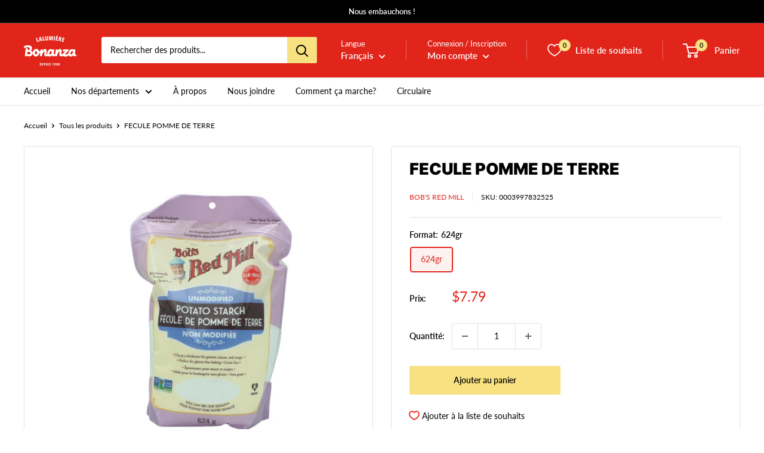

--- FILE ---
content_type: text/css
request_url: https://bonanzalalumiere.com/cdn/shop/t/19/assets/storepickup.css?v=83132482814710474121641574423
body_size: -633
content:
#storePickupApp {
	/* Enter your custom styles below */
}
.picker__nav--next:hover, .picker__nav--prev:hover {
    cursor: pointer;
    color: #000;
    background: #b1dcfb;
    height: fit-content;
}

--- FILE ---
content_type: text/javascript
request_url: https://bonanzalalumiere.com/cdn/shop/t/19/assets/custom.js?v=115142690144258322181705701742
body_size: -511
content:
let cartCheckout=document.querySelector(".cart-wrapper .cart-recap__checkout");cartCheckout&&setTimeout(function(){document.querySelector(".cart-wrapper .cart-recap__checkout").value=="Commande non valide"?document.querySelector(".cart-wrapper .cart-recap__checkout").classList.add("disable"):document.querySelector(".cart-wrapper .cart-recap__checkout").classList.remove("disable")},1200),function(){document.querySelector('[data-action="play-custom-video"]')!=null&&document.querySelector('[data-action="play-custom-video"]').addEventListener("click",function(){var wrapper=this;wrapper.classList.add("is-playing"),wrapper.querySelector("video").play()})}();
//# sourceMappingURL=/cdn/shop/t/19/assets/custom.js.map?v=115142690144258322181705701742


--- FILE ---
content_type: text/javascript; charset=utf-8
request_url: https://bonanzalalumiere.com/products/0003997832525.js
body_size: 157
content:
{"id":7093219000495,"title":"FECULE POMME DE TERRE","handle":"0003997832525","description":null,"published_at":"2021-12-31T02:07:50-05:00","created_at":"2021-12-31T02:07:50-05:00","vendor":"BOB'S RED MILL","type":"ÉPICERIE","tags":["INGRÉDIENTS POUR CUISSON"],"price":779,"price_min":779,"price_max":779,"available":true,"price_varies":false,"compare_at_price":null,"compare_at_price_min":0,"compare_at_price_max":0,"compare_at_price_varies":false,"variants":[{"id":46344724447407,"title":"624gr","option1":"624gr","option2":null,"option3":null,"sku":"0003997832525","requires_shipping":true,"taxable":false,"featured_image":{"id":33833789325487,"product_id":7093219000495,"position":1,"created_at":"2022-05-04T02:32:24-04:00","updated_at":"2022-05-04T02:32:24-04:00","alt":null,"width":1500,"height":1500,"src":"https:\/\/cdn.shopify.com\/s\/files\/1\/0554\/3444\/4975\/products\/0003997832525-bonanza-lalumiere.jpg?v=1651645944","variant_ids":[46344724447407]},"available":true,"name":"FECULE POMME DE TERRE - 624gr","public_title":"624gr","options":["624gr"],"price":779,"weight":0,"compare_at_price":null,"inventory_management":null,"barcode":null,"featured_media":{"alt":null,"id":26183994769583,"position":1,"preview_image":{"aspect_ratio":1.0,"height":1500,"width":1500,"src":"https:\/\/cdn.shopify.com\/s\/files\/1\/0554\/3444\/4975\/products\/0003997832525-bonanza-lalumiere.jpg?v=1651645944"}},"requires_selling_plan":false,"selling_plan_allocations":[]}],"images":["\/\/cdn.shopify.com\/s\/files\/1\/0554\/3444\/4975\/products\/0003997832525-bonanza-lalumiere.jpg?v=1651645944"],"featured_image":"\/\/cdn.shopify.com\/s\/files\/1\/0554\/3444\/4975\/products\/0003997832525-bonanza-lalumiere.jpg?v=1651645944","options":[{"name":"Format","position":1,"values":["624gr"]}],"url":"\/products\/0003997832525","media":[{"alt":null,"id":26183994769583,"position":1,"preview_image":{"aspect_ratio":1.0,"height":1500,"width":1500,"src":"https:\/\/cdn.shopify.com\/s\/files\/1\/0554\/3444\/4975\/products\/0003997832525-bonanza-lalumiere.jpg?v=1651645944"},"aspect_ratio":1.0,"height":1500,"media_type":"image","src":"https:\/\/cdn.shopify.com\/s\/files\/1\/0554\/3444\/4975\/products\/0003997832525-bonanza-lalumiere.jpg?v=1651645944","width":1500}],"requires_selling_plan":false,"selling_plan_groups":[]}

--- FILE ---
content_type: text/javascript
request_url: https://limits.minmaxify.com/marche-bonanza.myshopify.com?v=89b&r=20221027144822
body_size: 9327
content:
(function(wnd){if(!wnd.minMaxify&&-1==location.href.indexOf("checkout.shopify")){var context=wnd.minMaxifyContext||{},mm=wnd.minMaxify={shop:"marche-bonanza.myshopify.com",cart:null,cartLoadTryCount:0,customer:context.customer,feedback:function(t){if(0!=path.search(/\/(account|password|\d+\/)/)){var e=new XMLHttpRequest;e.open("POST","https://admin.minmaxify.com/report"),e.send(location.protocol+"//"+mm.shop+path+"\n"+t)}},guarded:function(t,e){return function(){try{var i=e&&e.apply(this,arguments),n=t.apply(this,arguments);return e?n||i:n}catch(t){console.error(t);var a=t.toString();-1==a.indexOf("Maximum call stack")&&mm.feedback("ex\n"+(t.stack||"")+"\n"+a)}}}},path=wnd.location.pathname;mm.guarded((function(){var $=wnd.jQuery,doc=wnd.document,messages={CART_AUTO_UPDATE:"Les quantités ont été modifiées, appuyez sur OK pour valider le panier.",CART_UPDATE_MSG:"Le panier doit être mis à jour",CART_UPDATE_MSG2:"Le contenu du panier a changé, vous devez cliquer sur « Mettre à jour le panier » avant de continuer.",INTRO_MSG:"<h1 style=\"margin:0px;margin-bottom:15px;padding:0px;font-family:'Inter black';font-weight:100;line-height:1.3;\">Impossible de passer commande, conditions non remplies :</h1><style>.minmaxify-p.active {background-color:white;min-width:550px;);background-repeat: no-repeat;background-size: cover;color:black;}.minmaxify-p ul {list-style-type:none;padding-left:0px;}.minmaxify-ok{background-color:#E1251B;color:white;width:100%!important;}.minmaxify-ok:hover{color:black;background-color:#F8E180;}@media (max-width:768px){.minmaxify-p.active {max-width:310px;min-width:280px;)}</style>",MAX_SUBTOTAL_MSG:"Doit avoir au plus {{CartMaxAmount}} au total.",MAX_WEIGHT_MSG:"Le poids actuel : {{CartWeight}} grammes est supérieur au poids maximal de la commande : {{CartMaxWeight}} grammes.",MIN_SUBTOTAL_MSG:"Doit avoir au moins {{CartMinAmount}} au total.",MIN_WEIGHT_MSG:"Le poids actuel : {{CartWeight}} grammes est inférieur au poids minimum de commande : {{CartMinWeight}} grammes.",NOT_VALID_MSG:"Commande non valide",PREVENT_CART_UPD_MSG:"\n\n",PROD_MAX_MSG:'<div style="display:flex;flex-direction:column;margin-bottom:10px;"><span style="font-weight:bold;margin-bottom:-2px;">{{ProductName}}:</span><span style="font-size:10px;line-height:1.3;">Maximum {{ProductMaxQuantity}} articles. Si vous souhaitez acheter plus de {{ProductMaxQuantity}}, veuillez nous contacter pour un achat en volume.<br></span></div>',PROD_MIN_MSG:"{{ProductName}} : doit avoir au moins {{ProductMinQuantity}} de cet article.",PROD_MULT_MSG:"{{ProductName}} : la quantité doit être un multiple de {{ProductQuantityMultiple}}.",TOTAL_ITEMS_MAX_MSG:"Doit avoir au plus {{CartMaxQuantity}} articles au total.",TOTAL_ITEMS_MIN_MSG:"Doit avoir au moins {{CartMinQuantity}} articles au total.",TOTAL_ITEMS_MULT_MSG:"Doit avoir un multiple de {{CartQuantityMultiple}} articles au total.",VERIFYING_EXPANDED:"Please wait while we verify your cart.",VERIFYING_MSG:"Verifying"},sel={btnCheckout:"[name=checkout],[aria-label='Apple Pay'],[name=goto_pp],.amazon-payments-pay-button > img,[href='/checkout'],[type=submit][value=Checkout],[onclick='window.location\\=\\'\\/checkout\\''],form[action=\\/checkout] [type=submit],.carthook_checkout,.checkout_button,.slidecarthq .footer form,form[action=\\/cart] [type=submit].button-cart-custom,.tdf_btn_ck",lblCheckout:"[name=checkout],.carthook_checkout",btnCartQtyAdjust:".cart-item-decrease,.cart-item-increase,.js--qty-adjuster,.js-qty__adjust,.minmaxify-quantity-button,.numberUpDown > *,.cart-item button.adjust,.cart-wrapper .quantity-selector__button,.cart .product-qty > .items,.cart__row [type=button],.cart-item-quantity button.adjust,.cart_items .js-change-quantity,.ajaxcart__qty-adjust,.cart-table-quantity button",divCheckout:".additional-checkout-buttons,.dynamic-checkout__content,.cart__additional_checkout,.additional_checkout_buttons,.paypal-button-context-iframe,.additional-checkout-button--apple-pay,.additional-checkout-button--google-pay",divDynaCheckout:"div.shopify-payment-button,.shopify-payment-button > div",fldMin:".minmaxify-minfield",fldQty:"input[name=quantity]",fldCartQty:"input[name^='updates['],.cart__qty-input,[data-cart-item-quantity]",btnCartDrawer:"a[href='/cart'],.js-drawer-open-right",btnUpdate:"[type=submit][name=update],.cart .btn-update"},limits={itemmax:"12",minorder:"60",items:[],groups:[{field:"coll",op:"e",filter:[274923946159],title:"Fruits",combine:!1,max:"36"},{field:"coll",op:"e",filter:[274924175535],title:"Légumes",combine:!1,max:"36"}],rules:[]},popupCount=0,eXHR,preXHR,limitsShown,qtyChanged,vstart,theme={name:""},dropVerifyingTimeout=2e4;function now(){return(new Date).getTime()}function clone(t){var e={};return Object.keys(t).forEach((function(i){e[i]=t[i]})),e}function delay(t,e){try{setTimeout(t,e||0)}catch(i){e||t()}}function $select(t){return"string"==typeof t?doc.querySelectorAll(t):t.nodeType?[t]:t}function $each(t,e){var i,n=$select(t);if(n&&e)for(i=0;i<n.length;++i)e(n[i]);return n}function $first(t,e){var i=$select(t),n=e;if("string"==typeof n&&(n=function(t){return t[e]}),i.length)return n?n(i[0]):i[0]}function $trigger(t,e){if($)return $(t).trigger(e);$each(t,(function(t){t[e]()}))}function $on(t,e,i){try{if($)return $(t).on(e,i)}catch(t){}$each(t,(function(t){t.addEventListener(e,i)}))}function $create(t,e){var i=doc.createElement("div");i.innerHTML=t;var n=i.childNodes;if(!e||!n)return n;for(;n.length;)e.appendChild(n[0]);return 1}mm.showMessage=function(t){var e=lastCheck.messages;if(isValid())return mm.closePopup&&mm.closePopup(),!0;if(++popupCount,t&&(mm.prevented=now()),!mm.showPopup||!mm.showPopup(e[0],e.slice(1))){for(var i="",n=0;n<e.length;++n)i+=e[n]+"\n";alert(i),qtyChanged&&$trigger(sel.btnUpdate,"click")}return t&&(t.stopImmediatePropagation&&t.stopImmediatePropagation(),t.stopPropagation&&t.stopPropagation(),t.preventDefault&&t.preventDefault()),!1};var css='.minmaxify-p-bg { top: 0; left: 0; width: 100%; height: 100%; z-index: 1999999998; overflow: hidden; position: fixed; background: rgb(11, 11, 11, 0.8); opacity: 0.2; } .minmaxify-p-bg.active { transition: opacity 0.15s ease-out; opacity: 1; display: table; } \n.minmaxify-p-wrap { top: 0; left: 0; width: 100%; height: 100%; display: table; z-index: 1999999999; position: fixed; outline: none !important; -webkit-backface-visibility: hidden; pointer-events: none; }\n.minmaxify-p-wrap > div { display: table-cell; vertical-align: middle; }\n.minmaxify-p { opacity: .5; color: black; background-color: white; padding: 18px; max-width: 500px; margin: 18px auto; width: calc(100% - 36px); pointer-events: auto; border: solid white 1px; } .minmaxify-p.active { opacity: 1; transition: all 0.25s ease-in; border-width: 0px; }\n.minmaxify-ok { display: inline-block; padding: 8px 20px; margin: 0; line-height: 1.42; text-decoration: none; text-align: center; vertical-align: middle; white-space: nowrap; border: 1px solid transparent; border-radius: 2px; font-family: "Montserrat","HelveticaNeue","Helvetica Neue",sans-serif; font-weight: 400;font-size: 14px;text-transform: uppercase;transition:background-color 0.2s ease-out;background-color: #528ec1; color: white; min-width: unset; }\n.minmaxify-ok:after { content: "OK"; }\n.minmaxify-close { font-style: normal; font-size: 28px; font-family: Arial, Baskerville, monospace; overflow: visible; background: transparent; border: 0; -webkit-appearance: none; display: block; outline: none; padding: 0 0 0 10px; box-shadow: none; margin-top: -10px; opacity: .65; }\n.minmaxify-p button { user-select: none; -webkit-user-select: none; cursor: pointer; float:right; width: unset; }\n.minmaxify-close:hover, .minmaxify-close:focus { opacity: 1; }\n.minmaxify-p ul { padding-left: 2rem; margin-bottom: 2rem; }';function initPopups(){mm.showPopup||$create('<style type="text/css" minmaxify>'+css+"</style>",doc.head)&&(mm.showPopup=function(t,e){for(var i='<button title="Close (Esc)" type="button" class="minmaxify-close">&times;</button>'+t.replace(new RegExp("\n","g"),"<br/>")+"<ul>",n=0;n<e.length;++n){var a=e[n];a&&(i+="<li>"+a+"</li>")}i+='</ul><div><button class="minmaxify-ok"></button><div style="display:table;clear:both;"></div></div>';var r=$first("div.minmaxify-p");if(r)r.innerHtml=i;else{doc.body.insertBefore($create("<div class='minmaxify-p-bg'></div>")[0],document.body.firstChild);var o=$create("<div class='minmaxify-p-wrap'><div><div class='minmaxify-p'>"+i+"</div></div></div>")[0];o.setAttribute("tabindex",-1),doc.body.insertBefore(o,document.body.firstChild),$on(".minmaxify-ok","click",(function(){mm.closePopup(1)})),$on(".minmaxify-close, .minmaxify-p-bg","click",(function(){mm.closePopup()})),setTimeout((function(){$each(".minmaxify-p-bg, .minmaxify-p",(function(t){t.classList.add("active")}))}),0)}return 1},mm.closePopup=function(t){$each(".minmaxify-p-wrap, .minmaxify-p-bg",(function(t){t.parentNode.removeChild(t)})),qtyChanged&&t&&$trigger(sel.btnUpdate,"click")},mm.popupShown=function(){return $select("div.minmaxify-p").length},doc.addEventListener("keyup",(function(t){27===t.keyCode&&mm.closePopup()})))}function formatT(tag,values){var msg=unescape(messages[tag]);return values&&(msg=msg.replace(/\{\{(.*?)\}\}/g,(function(_,v){try{with(values)return eval(v)}catch(x){return'"'+x.message+'"'}}))),msg}function formatMoney(t){try{t=t.toLocaleString()}catch(t){}return"${{amount}}".replace(/{{\s*amount[a-z_]*\s*}}/,t)}function CheckState(t,e,i,n){this.cart=t||{},this.limits=e,this.formatter=n,this.customer=i,this.messages=[]}CheckState.prototype={checkAll:function(){this.isOk=!0;var t=this.getSubtotal(),e=Number(this.limits.overridesubtotal);e>0&&t>e||(this.addMsg("INTRO_MSG"),this.checkSubTotal(),this.checkItemLimits(),this.checkGroupLimits(),this.checkTotalItems(),this.checkWeight())},addMsg:function(t,e){this.messages.push(this.formatter.formatByTag(t,e))},fmtMoney:function(t){return this.formatter.formatMoney(t)},equalTo:function(t){if(this.isOk!==t.isOk)return!1;var e=this.messages,i=t.messages||[];if(e.length!=i.length)return!1;for(var n=0;n<e.length;++n)if(e[n]!==i[n])return!1;return!0},getSubtotal:function(){return Number(this.cart.total_price||0)/100},checkSubTotal:function(){var t=this.getSubtotal(),e=Number(this.limits.minorder),i=Number(this.limits.maxorder);t<e&&(this.addMsg("MIN_SUBTOTAL_MSG",{CartMinAmount:this.fmtMoney(e)}),this.isOk=!1),i>0&&t>i&&(this.addMsg("MAX_SUBTOTAL_MSG",{CartMaxAmount:this.fmtMoney(i)}),this.isOk=!1)},getWeight:function(){return Number(this.cart.total_weight||0)},checkWeight:function(){var t=this.getWeight(),e=Number(this.limits.weightmin),i=Number(this.limits.weightmax);t<e&&(this.addMsg("MIN_WEIGHT_MSG",{CartWeight:t,CartMinWeight:e}),this.isOk=!1),i>0&&t>i&&(this.addMsg("MAX_WEIGHT_MSG",{CartWeight:t,CartMaxWeight:i}),this.isOk=!1)},checkGenericLimit:function(t,e,i,n){if(!(e.quantity<Number(i.min)&&(this.addGenericError(n,t,"MIN","MinQuantity",i.min),n)||0!=Number(i.max)&&e.quantity>i.max&&(this.addGenericError(n,t,"MAX","MaxQuantity",i.max),n)||Number(i.multiple)>1&&e.quantity%Number(i.multiple)>0&&(this.addGenericError(n,t,"MULT","QuantityMultiple",i.multiple),n))){var a=Number(e.line_price)/100;void 0!==i.minAmt&&a<Number(i.minAmt)&&(this.addGenericError(n,t,"MIN_SUBTOTAL","MinAmount",this.fmtMoney(i.minAmt)),n)||0!=Number(i.maxAmt||0)&&a>i.maxAmt&&this.addGenericError(n,t,"MAX_SUBTOTAL","MaxAmount",this.fmtMoney(i.maxAmt))}},addGenericError:function(t,e,i,n,a){var r={};t?(r.ProductName=e,r.item=t,r["Product"+n]=a,i="PROD_"+i+"_MSG"):(r.GroupTitle=e,r["Group"+n]=a,i="GROUP_"+i+"_MSG"),this.addMsg(i,r),this.isOk=!1},_buildLimitMaps:function(){var t=this.limits,e=t.items||[];t.byHandle={},t.bySKU={},t.byId={};for(var i=0;i<e.length;++i){var n=e[i];n.sku&&(t.bySKU[n.sku]=n),n.h&&(t.byHandle[n.h]=n),n.id&&(t.byId[n.id]=n)}},getSkuLimit:function(t){if(t){var e=this.limits.bySKU[t];if(e)return e}},checkItemLimits:function(){var t,e,i=this.cart.items||[],n={},a={};function r(t,e,i){var n=i[e];void 0===n?(n=i[e]={},Object.keys(t).forEach((function(e){n[e]=t[e]}))):(n.quantity+=Number(t.quantity),n.line_price+=Number(t.line_price))}for(var o=0;o<i.length;o++)r(t=i[o],this.getCartItemKey(t),n),r(t,this.getCartItemCombinedKey(t),a);for(var c in n)(t=n[c])&&((e=this.getItemLimit(t)).combine||this.checkGenericLimit(t.title,t,e,t));for(var c in a)(t=a[c])&&(e=this.getItemLimit(t,!0)).combine&&this.checkGenericLimit(e.name?unescape(e.name):t.title,t,e,t)},getCartItemCombinedKey:function(t){return t.handle},getCartItemKey:function(t){return t.handle+" "+(t.sku||t.variant_id)},getCartItemIds:function(t){var e={handle:t.handle||"",sku:t.sku},i=e.handle.indexOf(" ");return i>0&&(e.sku=e.handle.substring(i+1),e.handle=e.handle.substring(0,i)),e},getItemLimit:function(t,e){var i=this.limits;if(!i)return{};void 0===i.byHandle&&this._buildLimitMaps();var n=this.getCartItemIds(t),a=this.getSkuLimit(n.sku);return a||(a=i.byId[t.product_id]||i.byHandle[n.handle]),a||(a=this.getIndividualGroupLimit(t,n)),a||(a={min:Number(i.itemmin),max:Number(i.itemmax),multiple:Number(i.itemmult)}),a},calcItemLimit:function(t){var e=this.getItemLimit(t);(e={max:parseInt(e.max)||0,multiple:parseInt(e.multiple)||1,min:parseInt(e.min),combine:e.combine}).min||(e.min=e.multiple);var i=Number(this.limits.maxtotalitems)||0;(!e.max||i&&i<e.max)&&(e.max=i);for(var n=this.limits.groups||[],a=0;a<n.length;++a){var r=n[a];1==r.combine&&this.groupIsApplicable(t,r)&&(!e.max||parseInt(r.max)&&r.max<e.max)&&(e.max=r.max)}return e},checkTotalItems:function(){for(var t=Number(this.limits.maxtotalitems),e=Number(this.limits.mintotalitems),i=Number(this.limits.multtotalitems),n=0,a=this.cart.items||[],r=0;r<a.length;r++)n+=Number(a[r].quantity);0!=t&&n>t&&(this.addMsg("TOTAL_ITEMS_MAX_MSG",{CartMaxQuantity:t}),this.isOk=!1),n<e&&(this.addMsg("TOTAL_ITEMS_MIN_MSG",{CartMinQuantity:e}),this.isOk=!1),i>1&&n%i>0&&(this.addMsg("TOTAL_ITEMS_MULT_MSG",{CartQuantityMultiple:i}),this.isOk=!1)},getIndividualGroupLimit:function(t,e){for(var i=this.limits.groups||[],n=0;n<i.length;++n){var a=i[n];if(1!=a.combine&&this.groupIsApplicable(t,a,e))return a}},groupIsApplicable:function(t,e,i){var n=e.field,a=e.op,r=e.filter;if("[]"==n)return this.checkMultipleConditions(r||[],this.groupIsApplicable.bind(this,t),a,i);var o,c=t[n];switch(n){case"ctags":c=(this.customer||{}).tags||[],o=!0;break;case"product":c=t.product_id;case"coll":case"ptag":o=!0;break;case"price":c/=100;break;case"handle":void 0!==(i||{}).handle&&(c=i.handle)}return o&&("e"==a?(a="oo",r=[r]):"ne"==a&&(a="no",r=[r])),filterOps[a](c,r)},checkGroupLimits:function(){for(var t=this.limits.groups||[],e=0;e<t.length;++e){var i=t[e];if(1==i.combine){for(var n=0,a=0,r=this.cart.items||[],o=0;o<r.length;++o){var c=r[o];this.groupIsApplicable(c,i)&&(n+=c.quantity,a+=c.line_price)}n&&this.checkGenericLimit(unescape(i.title),{quantity:n,line_price:a},i)}}},checkMultipleConditions(t,e,i,n){for(var a=0;a<t.length;++a){if(e(t[a],n)){if("not"==i)return!1;if("or"==i)return!0}else{if("and"==i)return!1;if("nor"==i)return!0}}return"and"==i||"not"==i}};var filterOps={c:function(t,e){return t&&String(t).indexOf(e)>-1},nc:function(t,e){return t&&-1==String(t).indexOf(e)},e:function(t,e){return t==e},g:function(t,e){return t>e},l:function(t,e){return t<e},ne:function(t,e){return t!=e},be:function(t,e){return t>e[0]&&t<e[1]},oo:function(t,e){if(t){t instanceof Array||(t=[t]);for(var i=0;i<t.length;++i)for(var n=0;n<e.length;++n)if(t[i]==e[n])return 1}},no:function(t,e){t instanceof Array||(t=[t]);for(var i=0;i<t.length;++i)for(var n=0;n<e.length;++n)if(t[i]==e[n])return 0;return 1}},introCheck={messages:[formatT("VERIFYING_EXPANDED")]},lastCheck=introCheck,prevCheck;function makeCheckState(){return new CheckState(mm.cart,limits,mm.customer,{formatByTag:formatT,formatMoney:formatMoney})}function calcItemLimit(t){return makeCheckState().calcItemLimit(t)}function isComplete(){return limits&&cartInfoIsComplete}function isValid(){return lastCheck.isOk&&!qtyChanged&&isComplete()||"force"==lastCheck.isOk}function showLimits(){try{if(!isComplete())return;if(showLimitsInCart(),hideDynamicCheckout(),location.pathname!=path&&(path=location.pathname,limitsShown=!1),limitsShown)return;var t=getContextItem();if(!t)return;var e=$first(sel.fldQty);e&&putLimitsIntoInput(calcItemLimit(t),e)}catch(t){console.error(t)}}function putLimitsIntoInput(t,e){function i(t,i){if(arguments.length<2)return e.getAttribute(t);null==i?e.removeAttribute(t):e.setAttribute(t,i)}var n=i("mm-max"),a=t.max||void 0,r=i("mm-step"),o=t.multiple,c=i("mm-min"),m=t.min,s=parseInt(i("mm-stock-max")),u=parseInt(e.value);"loading"!=doc.readyState&&(limitsShown=!0),m!=c&&((m>1||c)&&$&&$(".minmaxify-min").text(m).parent().show(),(c?u==c:!u||u<m)&&($each(sel.fldMin,(function(t){t.value=m})),e.value=m),!t.combine&&m>1?i("min",m):c&&i("min",null),i("mm-min",m)),isNaN(s)&&!n&&(s=parseInt(i("data-max-quantity")||i("max")),i("mm-stock-max",s)),!isNaN(s)&&a&&a>s&&(a=s),a!=n&&($&&$(".minmaxify-max").text(a).parent().show(),$each(".minmaxify-maxfield",(function(t){t.value=a})),a?i("max",a):n&&i("max",null),i("mm-max",a)),o!=r&&((o>1||r)&&$&&$(".minmaxify-multiple").text(o).parent().show(),$each(".minmaxify-multfield",(function(t){t.value=o})),t.combine?r&&i("step",null):i("step",o),i("mm-step",o))}function showLimitsInCart(){var t=mm.cart&&mm.cart.items;t&&$each(sel.fldCartQty,(function(e){for(var i=0;i<t.length;++i){var n=t[i];if(n.key==e.getAttribute("data-line-id")||e.id&&0==e.id.search(new RegExp("updates(_large)?_"+n.id,"i"))||e.getAttribute("data-index")==i+1){var a=calcItemLimit(n);a.min>1&&!a.combine&&(e.min=a.min),a.max&&(e.max=a.max),a.multiple&&!a.combine&&(e.step=a.multiple);break}}}))}function getContextItem(t){var e=$first("#minmaxify-product","textContent");if(!e){if(!t)try{t=decodeURIComponent(path||location.href||"")}catch(e){t=""}if(!((t=t.split("/")).length>2&&"products"==t[t.length-2]))return;e=t[t.length-1]}var i=(wnd.ShopifyAnalytics||{}).meta,n={handle:e,sku:""},a=i&&i.product;if(!a)try{a=JSON.parse($first("#ProductJson-product-template","textContent"))}catch(t){}if(a){n.product_description=a.description,n.product_type=a.type,n.vendor=a.vendor,n.price=a.price,n.product_title=a.title,n.product_id=a.id;var r=a.variants,o=r.length;if(i&&i.selectedVariantId||1==o)for(var c=0;c<o;++c){var m=r[c];if(1==o||m.id==i.selectedVariantId){n.variant_title=m.public_title,n.sku=m.sku,n.grams=m.weight,n.price=m.price||a.price,n.variant_id=m.id,n.name=m.name,n.product_title||(n.product_title=m.name);break}}}return loadCachedCartItemExtras(n),n}function setCheckoutMsg(t,e,i){$each(sel.lblCheckout,(function(n){var a=null===t?n.minMaxifySavedLabel:t;n.minMaxifySavedLabel||(n.minMaxifySavedLabel=n.value||(n.innerText||n.textContent||"").trim()),void 0!==a&&(n.value=a,n.textContent&&!n.childElementCount&&(n.textContent=a));var r=n.classList;r&&e&&r.add(e),r&&i&&r.remove(i)}))}function reportVerifyingProgress(t){"start"==t?(setCheckoutMsg(formatT("VERIFYING_MSG"),"btn--loading"),vstart||(vstart=now(),dropVerifyingTimeout&&delay((function(){vstart&&now()-vstart>=dropVerifyingTimeout&&(isCartPage()&&mm.feedback("sv\n"+JSON.stringify(mm.cart)),lastCheck={isOk:"force"},reportVerifyingProgress("stop"))}),dropVerifyingTimeout))):"stop"==t?(setCheckoutMsg(lastCheck.isOk?null:formatT("NOT_VALID_MSG"),0,"btn--loading"),vstart=0,mm.popupShown&&mm.popupShown()&&mm.showMessage()):"changed"==t&&setCheckoutMsg(formatT("CART_UPDATE_MSG")),toggleCheckoutButtons()}function toggleCheckoutButtons(){$each(sel.divCheckout,(function(t){var e=t.style;isValid()?t.mm_hidden&&(e.display=t.mm_hidden,t.mm_hidden=!1):"none"!=e.display&&(t.mm_hidden=e.display||"block",e.display="none")}))}function hookCheckoutBtn(){setCheckoutMsg(),bindOnce(sel.btnCheckout,"mousedown",mm.showMessage,!0);try{bindOnce(sel.btnCheckout,"touchstart",mm.showMessage,{capture:!0,passive:!1})}catch(t){}return bindOnce(sel.btnCheckout,"click",mm.showMessage,!0).length}function bindOnce(t,e,i,n){return $each(t,(function(t){if(!t["mmBound_"+e]){t["mmBound_"+e]=!0;var a=t["on"+e];a&&n?t["on"+e]=mm.guarded((function(t){!1!==i()?a.apply(this,arguments):t.preventDefault()})):$on(t,e,mm.guarded(i))}}))}function hookQtyChangers(){bindOnce(sel.fldCartQty,"keydown",mm.onChange),bindOnce(sel.fldCartQty,"change",mm.onChange),bindOnce(sel.btnCartQtyAdjust,"click",mm.onChange)}function updateVerificationState(t){null==mm.cart&&(mm.cart=(wnd.Shopify||{}).cart||null),t&&normalizeCartRecord(),(hookPageComponents()||t)&&(lastCheck=introCheck,reportVerifyingProgress("start"),null==mm.cart?reloadCart():isComplete()&&(mm.checkLimits(),reportVerifyingProgress("stop"),prevCheck=lastCheck))}function isCartPage(){return 0==path.indexOf("/cart")}function hideDynamicCheckout(){$each(sel.divDynaCheckout,(function(t){t.style.display="none"}))}function hookPageComponents(){showLimits();var t=hookCheckoutBtn();return t&&(hookQtyChangers(),toggleCheckoutButtons()),t}function handleCartXHR(t,e,i,n){if(e&&"function"==typeof e.search&&4==t.readyState&&200==t.status&&e){var a,r;try{var o=(a=t.responseText||"").indexOf("{");-1!=e.search(/\/cart(\/update|\/change|\/clear|\.js)/)||"/cart"==e&&0==o?(-1!=e.indexOf("callback=")&&(a=a.substring(o,a.length-1)),r=mm.handleCartUpdate(a,-1!=e.indexOf("cart.js")?"get":"update",n)):-1!=e.indexOf("/cart/add")?r=mm.handleCartUpdate(a,"add",n):"GET"!=i||isCartPage()&&"/cart"!=e||(updateVerificationState(),r=1)}catch(t){if(!a||0==t.toString().indexOf("SyntaxError"))return;console.error(t),mm.feedback("ex\n"+(t.stack||"")+"\n"+t.toString()+"\n"+e)}r&&followupCartChange(e,t)}}function followupCartChange(){for(var t=0;t<=2e3;t+=200)delay(hookPageComponents,t)}function reloadCart(){var t=new XMLHttpRequest;t.open("GET","/cart.js?_="+now()),t.mmUrl=null,t.onreadystatechange=function(){handleCartXHR(t,"/cart.js")},t.send(),delay((function(){null==mm.cart&&mm.cartLoadTryCount++<60&&reloadCart()}),5e3)}mm.checkLimits=function(){try{var t=makeCheckState();return t.checkAll(),lastCheck=t,t.isOk}catch(t){console.error(t),mm.feedback("ex\n"+(t.stack||"")+"\n"+t.toString()+"\n"+JSON.stringify(mm.cart))}},mm.getLimitsFor=calcItemLimit,mm.onChange=mm.guarded((function(){reportVerifyingProgress("changed"),qtyChanged=!0,lastCheck=isCartPage()&&$first(sel.btnUpdate)?{messages:[formatT("CART_AUTO_UPDATE")]}:{messages:[formatT("CART_UPDATE_MSG2")]},toggleCheckoutButtons()})),wnd.getLimits=updateVerificationState,wnd.mmIsEnabled=isValid,mm.handleCartUpdate=function(t,e,i){if("string"==typeof t&&(t=JSON.parse(t)),"get"!=e||JSON.stringify(mm.cart)!=JSON.stringify(t)){if("add"!=e){if(i&&!t.item_count&&mm.cart)return;mm.cart=t}else{var n=t.items||[t];t=mm.cart;for(var a=0;a<n.length;++a){var r=n[a];t&&t.items||(t=mm.cart={total_price:0,total_weight:0,items:[],item_count:0});for(var o=t.items.length-1;o>=-1;--o){if(o>=0){var c=t.items[o];if(c.id!=r.id)continue;t.total_price-=c.line_price,t.total_weight-=c.grams*c.quantity,t.item_count-=c.quantity,t.items.splice(o,1)}t.total_price+=r.line_price,t.total_weight+=r.grams*r.quantity,t.item_count+=r.quantity,t.items.push(r);break}}}return qtyChanged=!1,updateVerificationState(!0),1}if(!lastCheck.isOk)return hookPageComponents(),1};var productExtras={},cartItemExtras={},cartInfoIsComplete=!0;function updateProductExtras(t){t?"string"==typeof t&&(t=JSON.parse(t)):t=[],cartItemExtras={};for(var e=0;e<t.length;++e){var i=t[e];productExtras[i.product_id]=i,i.id&&(cartItemExtras[i.id]=i)}}function loadExtras(){var t=new XMLHttpRequest;t.open("GET","/search?view=minmaxify&_="+now()),t.mmUrl=null,t.onreadystatechange=function(){4==t.readyState&&(updateProductExtras(t.responseText),updateVerificationState(!0))},t.send(),delay((function(){!cartInfoIsComplete&&mm.cartLoadTryCount++<60&&loadExtras()}),1e4)}function loadCachedCartItemExtras(t){var e=cartItemExtras[t.id]||productExtras[t.product_id];if(e)return t.coll=e.collection,t.ptag=e.tag,!0}function normalizeCartRecord(){if(mm.cart){cartInfoIsComplete=!0;for(var t=0;t<mm.cart.items.length;++t)loadCachedCartItemExtras(mm.cart.items[t])||(cartInfoIsComplete=!1);cartInfoIsComplete||loadExtras()}}updateProductExtras(context.cartItemExtras),context.product&&updateProductExtras([context.product]);var xhrCls=wnd.XMLHttpRequest.prototype,xhrOpen=xhrCls.open,xhrSend=xhrCls.send;function hookXHR(){xhrCls.open=function(t,e,i,n,a){return this.mmUrl=e,this.mmMethod=t,xhrOpen.apply(this,arguments)},xhrCls.send=function(t){var e=this;return e.addEventListener?e.addEventListener("readystatechange",(function(t){handleCartXHR(e,e.mmUrl,e.mmMethod)})):e.onreadystatechange=mm.guarded((function(){handleCartXHR(e,e.mmUrl)}),e.onreadystatechange),xhrSend.apply(e,arguments)}}function hookFetch(){var t=wnd.fetch;t&&!t.minMaxify&&(wnd.fetch=function(e){var i=t.apply(this,arguments);return-1!=(e=((e||{}).url||e||"").toString()).search(/\/cart(\/|\.js)/)&&(i=i.then((function(t){try{t.ok&&t.clone().text().then(mm.guarded((function(i){t.readyState=4,t.responseText=i,handleCartXHR(t,e,"POST",!0)})))}catch(t){}return t}))),i},wnd.fetch.minMaxify=1)}function hookUI(){if(($||($=wnd.jQuery),hookCheckoutBtn(),!doc.getElementById("minmaxify_disable"))&&(e=(wnd.Shopify||{}).shop||location.host)==mm.shop){lastCheck=introCheck,bindOnce(sel.btnCartDrawer,"click",followupCartChange),initPopups(),updateVerificationState(!0),hookVariantSelectionTrekkie();var t=document.getElementsByTagName("script");for(let i=0;i<t.length;++i){var e;(e=t[i]).src&&-1!=e.src.indexOf("trekkie.storefront")&&!e.minMaxify&&(e.minMaxify=1,e.addEventListener("load",hookVariantSelectionTrekkie))}}}function hookVariantSelectionTrekkie(){var t=wnd.trekkie||(wnd.ShopifyAnalytics||{}).lib||{},e=t.track;e&&!e.minMaxify&&(t.track=function(t){return"Viewed Product Variant"==t&&(limitsShown=0,delay(showLimits)),e.apply(this,arguments)},t.track.minMaxify=1,t.ready&&(t.ready=mm.guarded(updateVerificationState,t.ready)))}doc.getElementById("minmaxify_disable")||mm.customer&&-1!=(mm.customer.tags||[]).indexOf("no-limit")||(hookXHR(),hookFetch(),doc.addEventListener("DOMContentLoaded",mm.guarded((function(){hookUI(),(wnd.booster||wnd.BoosterApps)&&$&&$.fn.ajaxSuccess&&$(doc).ajaxSuccess((function(t,e,i){handleCartXHR(e,i.url,i.type)})),theme=wnd.Shopify&&wnd.Shopify.theme||theme,wnd.routes&&hookFetch()}))),hookUI())}))()}})(window);

--- FILE ---
content_type: image/svg+xml
request_url: https://cdn.shopify.com/s/files/1/0554/3444/4975/files/Bonanza-Logo.svg?v=1624030066
body_size: 371
content:
<?xml version="1.0" encoding="utf-8"?>
<!-- Generator: Adobe Illustrator 25.2.2, SVG Export Plug-In . SVG Version: 6.00 Build 0)  -->
<svg version="1.1" id="Layer_1" xmlns="http://www.w3.org/2000/svg" xmlns:xlink="http://www.w3.org/1999/xlink" x="0px" y="0px"
	 viewBox="0 0 74.659 94.116" style="enable-background:new 0 0 74.659 94.116;" xml:space="preserve">
<style type="text/css">
	.st0{fill:#E1261C;}
	.st1{fill:#FFFFFF;}
</style>
<g>
	<path class="st0" d="M61.146,45.411c-0.512-0.265-1.019-0.541-1.381-0.733c1.064-1.182,1.984-2.318,3.019-3.337
		c11.192-11.013,8.492-30.281-6.479-37.383c-6.296-2.987-12.893-4.095-19.78-3.945c-8.946,0.195-17.721,1.622-26.408,3.661
		c-2.728,0.64-5.43,1.392-8.248,2.119C1.242,12.002,0.631,18.055,0,24.299c0.586-0.147,0.833-0.177,1.055-0.269
		c9.042-3.751,18.437-6.046,28.204-6.722c4.817-0.334,9.663-0.694,14.388,0.761c3.148,0.97,5.642,2.78,6.579,6.082
		c1.145,4.037,0.458,7.785-2.329,11.023c-2.534,2.945-5.889,4.52-9.575,5.385c-2.015,0.473-4.105,0.628-6.248,0.939
		c0.775-5.962,1.496-11.514,2.229-17.153c-6.447,0-12.598,0-18.879,0c-2.599,22.864-5.184,45.607-7.785,68.487
		c6.402,0,12.466,0,18.737,0c0.114-1.399,0.222-2.724,0.329-4.048c0.11-0.015,0.223-0.068,0.299-0.035
		c0.415,0.175,0.826,0.362,1.23,0.562c4.308,2.128,8.76,3.828,13.554,4.466c9.792,1.303,18.47-1.08,25.319-8.381
		c7.291-7.772,9.239-16.989,6.12-27.154C71.328,52.055,66.675,48.277,61.146,45.411z M51.164,75.397
		c-3.658,2.423-7.567,2.077-11.419,0.548c-2.131-0.846-4.142-1.992-6.567-3.178c-2.124,3.28-4.303,6.646-6.483,10.012
		c2.479-8.254,2.358-16.92,3.948-25.463c1.34-0.15,2.623-0.344,3.913-0.431c4.835-0.328,9.663-0.341,14.36,1.05
		c3.791,1.122,6.814,3.145,7.243,7.504C56.585,69.767,54.695,73.058,51.164,75.397z"/>
</g>
</svg>


--- FILE ---
content_type: text/javascript
request_url: https://bonanzalalumiere.com/cdn/shop/t/19/assets/app_wishlist-king_sdk.js?v=126858381635998230691638556220
body_size: 40891
content:
var qc=Object.create,Ot=Object.defineProperty,Lc=Object.getPrototypeOf,kc=Object.prototype.hasOwnProperty,Uc=Object.getOwnPropertyNames,Wc=Object.getOwnPropertyDescriptor,$c=(e,t,r)=>t in e?Ot(e,t,{enumerable:!0,configurable:!0,writable:!0,value:r}):e[t]=r,Hc=e=>Ot(e,"__esModule",{value:!0}),y=(e,t)=>()=>(t||e((t={exports:{}}).exports,t),t.exports),Bc=(e,t,r)=>{if(t&&typeof t=="object"||typeof t=="function")for(let n of Uc(t))!kc.call(e,n)&&n!=="default"&&Ot(e,n,{get:()=>t[n],enumerable:!(r=Wc(t,n))||r.enumerable});return e},R=e=>Bc(Hc(Ot(e!=null?qc(Lc(e)):{},"default",e&&e.__esModule&&"default"in e?{get:()=>e.default,enumerable:!0}:{value:e,enumerable:!0})),e),ce=(e,t,r)=>($c(e,typeof t!="symbol"?t+"":t,r),r),vi=y((Av,yi)=>{var De=1e3,je=De*60,Re=je*60,me=Re*24,Kc=me*7,zc=me*365.25;yi.exports=function(e,t){t=t||{};var r=typeof e;if(r==="string"&&e.length>0)return Gc(e);if(r==="number"&&isFinite(e))return t.long?Vc(e):Jc(e);throw new Error("val is not a non-empty string or a valid number. val="+JSON.stringify(e))};function Gc(e){if(e=String(e),!(e.length>100)){var t=/^(-?(?:\d+)?\.?\d+) *(milliseconds?|msecs?|ms|seconds?|secs?|s|minutes?|mins?|m|hours?|hrs?|h|days?|d|weeks?|w|years?|yrs?|y)?$/i.exec(e);if(t){var r=parseFloat(t[1]),n=(t[2]||"ms").toLowerCase();switch(n){case"years":case"year":case"yrs":case"yr":case"y":return r*zc;case"weeks":case"week":case"w":return r*Kc;case"days":case"day":case"d":return r*me;case"hours":case"hour":case"hrs":case"hr":case"h":return r*Re;case"minutes":case"minute":case"mins":case"min":case"m":return r*je;case"seconds":case"second":case"secs":case"sec":case"s":return r*De;case"milliseconds":case"millisecond":case"msecs":case"msec":case"ms":return r;default:return}}}}function Jc(e){var t=Math.abs(e);return t>=me?Math.round(e/me)+"d":t>=Re?Math.round(e/Re)+"h":t>=je?Math.round(e/je)+"m":t>=De?Math.round(e/De)+"s":e+"ms"}function Vc(e){var t=Math.abs(e);return t>=me?Et(e,t,me,"day"):t>=Re?Et(e,t,Re,"hour"):t>=je?Et(e,t,je,"minute"):t>=De?Et(e,t,De,"second"):e+" ms"}function Et(e,t,r,n){var i=t>=r*1.5;return Math.round(e/r)+" "+n+(i?"s":"")}}),_i=y((Ov,bi)=>{function Yc(e){r.debug=r,r.default=r,r.coerce=u,r.disable=a,r.enable=i,r.enabled=s,r.humanize=vi(),r.destroy=l,Object.keys(e).forEach(c=>{r[c]=e[c]}),r.names=[],r.skips=[],r.formatters={};function t(c){let d=0;for(let h=0;h<c.length;h++)d=(d<<5)-d+c.charCodeAt(h),d|=0;return r.colors[Math.abs(d)%r.colors.length]}r.selectColor=t;function r(c){let d,h=null;function p(...g){if(!p.enabled)return;let w=p,b=Number(new Date),A=b-(d||b);w.diff=A,w.prev=d,w.curr=b,d=b,g[0]=r.coerce(g[0]),typeof g[0]!="string"&&g.unshift("%O");let P=0;g[0]=g[0].replace(/%([a-zA-Z%])/g,(I,z)=>{if(I==="%%")return"%";P++;let C=r.formatters[z];if(typeof C=="function"){let M=g[P];I=C.call(w,M),g.splice(P,1),P--}return I}),r.formatArgs.call(w,g),(w.log||r.log).apply(w,g)}return p.namespace=c,p.useColors=r.useColors(),p.color=r.selectColor(c),p.extend=n,p.destroy=r.destroy,Object.defineProperty(p,"enabled",{enumerable:!0,configurable:!1,get:()=>h===null?r.enabled(c):h,set:g=>{h=g}}),typeof r.init=="function"&&r.init(p),p}function n(c,d){let h=r(this.namespace+(typeof d>"u"?":":d)+c);return h.log=this.log,h}function i(c){r.save(c),r.names=[],r.skips=[];let d,h=(typeof c=="string"?c:"").split(/[\s,]+/),p=h.length;for(d=0;d<p;d++)!h[d]||(c=h[d].replace(/\*/g,".*?"),c[0]==="-"?r.skips.push(new RegExp("^"+c.substr(1)+"$")):r.names.push(new RegExp("^"+c+"$")))}function a(){let c=[...r.names.map(o),...r.skips.map(o).map(d=>"-"+d)].join(",");return r.enable(""),c}function s(c){if(c[c.length-1]==="*")return!0;let d,h;for(d=0,h=r.skips.length;d<h;d++)if(r.skips[d].test(c))return!1;for(d=0,h=r.names.length;d<h;d++)if(r.names[d].test(c))return!0;return!1}function o(c){return c.toString().substring(2,c.toString().length-2).replace(/\.\*\?$/,"*")}function u(c){return c instanceof Error?c.stack||c.message:c}function l(){console.warn("Instance method `debug.destroy()` is deprecated and no longer does anything. It will be removed in the next major version of `debug`.")}return r.enable(r.load()),r}bi.exports=Yc}),wi=y(($,Pt)=>{$.formatArgs=Xc,$.save=Zc,$.load=Qc,$.useColors=el,$.storage=tl(),$.destroy=(()=>{let e=!1;return()=>{e||(e=!0,console.warn("Instance method `debug.destroy()` is deprecated and no longer does anything. It will be removed in the next major version of `debug`."))}})(),$.colors=["#0000CC","#0000FF","#0033CC","#0033FF","#0066CC","#0066FF","#0099CC","#0099FF","#00CC00","#00CC33","#00CC66","#00CC99","#00CCCC","#00CCFF","#3300CC","#3300FF","#3333CC","#3333FF","#3366CC","#3366FF","#3399CC","#3399FF","#33CC00","#33CC33","#33CC66","#33CC99","#33CCCC","#33CCFF","#6600CC","#6600FF","#6633CC","#6633FF","#66CC00","#66CC33","#9900CC","#9900FF","#9933CC","#9933FF","#99CC00","#99CC33","#CC0000","#CC0033","#CC0066","#CC0099","#CC00CC","#CC00FF","#CC3300","#CC3333","#CC3366","#CC3399","#CC33CC","#CC33FF","#CC6600","#CC6633","#CC9900","#CC9933","#CCCC00","#CCCC33","#FF0000","#FF0033","#FF0066","#FF0099","#FF00CC","#FF00FF","#FF3300","#FF3333","#FF3366","#FF3399","#FF33CC","#FF33FF","#FF6600","#FF6633","#FF9900","#FF9933","#FFCC00","#FFCC33"];function el(){return typeof window<"u"&&window.process&&(window.process.type==="renderer"||window.process.__nwjs)?!0:typeof navigator<"u"&&navigator.userAgent&&navigator.userAgent.toLowerCase().match(/(edge|trident)\/(\d+)/)?!1:typeof document<"u"&&document.documentElement&&document.documentElement.style&&document.documentElement.style.WebkitAppearance||typeof window<"u"&&window.console&&(window.console.firebug||window.console.exception&&window.console.table)||typeof navigator<"u"&&navigator.userAgent&&navigator.userAgent.toLowerCase().match(/firefox\/(\d+)/)&&parseInt(RegExp.$1,10)>=31||typeof navigator<"u"&&navigator.userAgent&&navigator.userAgent.toLowerCase().match(/applewebkit\/(\d+)/)}function Xc(e){if(e[0]=(this.useColors?"%c":"")+this.namespace+(this.useColors?" %c":" ")+e[0]+(this.useColors?"%c ":" ")+"+"+Pt.exports.humanize(this.diff),!this.useColors)return;let t="color: "+this.color;e.splice(1,0,t,"color: inherit");let r=0,n=0;e[0].replace(/%[a-zA-Z%]/g,i=>{i!=="%%"&&(r++,i==="%c"&&(n=r))}),e.splice(n,0,t)}$.log=console.debug||console.log||(()=>{});function Zc(e){try{e?$.storage.setItem("debug",e):$.storage.removeItem("debug")}catch{}}function Qc(){let e;try{e=$.storage.getItem("debug")}catch{}return!e&&typeof process<"u"&&"env"in process&&(e=process.env.DEBUG),e}function tl(){try{return localStorage}catch{}}Pt.exports=_i()($);var{formatters:rl}=Pt.exports;rl.j=function(e){try{return JSON.stringify(e)}catch(t){return"[UnexpectedJSONParseError]: "+t.message}}}),Ci=y((ut,Br)=>{(function(t,r){typeof ut=="object"&&typeof Br=="object"?Br.exports=r():typeof define=="function"&&define.amd?define([],r):typeof ut=="object"?ut.ClipboardJS=r():t.ClipboardJS=r()})(ut,function(){return function(){var e={134:function(n,i,a){"use strict";a.d(i,{default:function(){return Nc}});var s=a(279),o=a.n(s),u=a(370),l=a.n(u),c=a(817),d=a.n(c);function h(x){return typeof Symbol=="function"&&typeof Symbol.iterator=="symbol"?h=function(m){return typeof m}:h=function(m){return m&&typeof Symbol=="function"&&m.constructor===Symbol&&m!==Symbol.prototype?"symbol":typeof m},h(x)}function p(x,v){if(!(x instanceof v))throw new TypeError("Cannot call a class as a function")}function g(x,v){for(var m=0;m<v.length;m++){var S=v[m];S.enumerable=S.enumerable||!1,S.configurable=!0,"value"in S&&(S.writable=!0),Object.defineProperty(x,S.key,S)}}function w(x,v,m){return v&&g(x.prototype,v),m&&g(x,m),x}var b=function(){function x(v){p(this,x),this.resolveOptions(v),this.initSelection()}return w(x,[{key:"resolveOptions",value:function(){var m=arguments.length>0&&arguments[0]!==void 0?arguments[0]:{};this.action=m.action,this.container=m.container,this.emitter=m.emitter,this.target=m.target,this.text=m.text,this.trigger=m.trigger,this.selectedText=""}},{key:"initSelection",value:function(){this.text?this.selectFake():this.target&&this.selectTarget()}},{key:"createFakeElement",value:function(){var m=document.documentElement.getAttribute("dir")==="rtl";this.fakeElem=document.createElement("textarea"),this.fakeElem.style.fontSize="12pt",this.fakeElem.style.border="0",this.fakeElem.style.padding="0",this.fakeElem.style.margin="0",this.fakeElem.style.position="absolute",this.fakeElem.style[m?"right":"left"]="-9999px";var S=window.pageYOffset||document.documentElement.scrollTop;return this.fakeElem.style.top="".concat(S,"px"),this.fakeElem.setAttribute("readonly",""),this.fakeElem.value=this.text,this.fakeElem}},{key:"selectFake",value:function(){var m=this,S=this.createFakeElement();this.fakeHandlerCallback=function(){return m.removeFake()},this.fakeHandler=this.container.addEventListener("click",this.fakeHandlerCallback)||!0,this.container.appendChild(S),this.selectedText=d()(S),this.copyText(),this.removeFake()}},{key:"removeFake",value:function(){this.fakeHandler&&(this.container.removeEventListener("click",this.fakeHandlerCallback),this.fakeHandler=null,this.fakeHandlerCallback=null),this.fakeElem&&(this.container.removeChild(this.fakeElem),this.fakeElem=null)}},{key:"selectTarget",value:function(){this.selectedText=d()(this.target),this.copyText()}},{key:"copyText",value:function(){var m;try{m=document.execCommand(this.action)}catch{m=!1}this.handleResult(m)}},{key:"handleResult",value:function(m){this.emitter.emit(m?"success":"error",{action:this.action,text:this.selectedText,trigger:this.trigger,clearSelection:this.clearSelection.bind(this)})}},{key:"clearSelection",value:function(){this.trigger&&this.trigger.focus(),document.activeElement.blur(),window.getSelection().removeAllRanges()}},{key:"destroy",value:function(){this.removeFake()}},{key:"action",set:function(){var m=arguments.length>0&&arguments[0]!==void 0?arguments[0]:"copy";if(this._action=m,this._action!=="copy"&&this._action!=="cut")throw new Error('Invalid "action" value, use either "copy" or "cut"')},get:function(){return this._action}},{key:"target",set:function(m){if(m!==void 0)if(m&&h(m)==="object"&&m.nodeType===1){if(this.action==="copy"&&m.hasAttribute("disabled"))throw new Error('Invalid "target" attribute. Please use "readonly" instead of "disabled" attribute');if(this.action==="cut"&&(m.hasAttribute("readonly")||m.hasAttribute("disabled")))throw new Error(`Invalid "target" attribute. You can't cut text from elements with "readonly" or "disabled" attributes`);this._target=m}else throw new Error('Invalid "target" value, use a valid Element')},get:function(){return this._target}}]),x}(),A=b;function P(x){return typeof Symbol=="function"&&typeof Symbol.iterator=="symbol"?P=function(m){return typeof m}:P=function(m){return m&&typeof Symbol=="function"&&m.constructor===Symbol&&m!==Symbol.prototype?"symbol":typeof m},P(x)}function L(x,v){if(!(x instanceof v))throw new TypeError("Cannot call a class as a function")}function I(x,v){for(var m=0;m<v.length;m++){var S=v[m];S.enumerable=S.enumerable||!1,S.configurable=!0,"value"in S&&(S.writable=!0),Object.defineProperty(x,S.key,S)}}function z(x,v,m){return v&&I(x.prototype,v),m&&I(x,m),x}function C(x,v){if(typeof v!="function"&&v!==null)throw new TypeError("Super expression must either be null or a function");x.prototype=Object.create(v&&v.prototype,{constructor:{value:x,writable:!0,configurable:!0}}),v&&M(x,v)}function M(x,v){return M=Object.setPrototypeOf||function(S,O){return S.__proto__=O,S},M(x,v)}function J(x){var v=jc();return function(){var S=At(x),O;if(v){var k=At(this).constructor;O=Reflect.construct(S,arguments,k)}else O=S.apply(this,arguments);return Fe(this,O)}}function Fe(x,v){return v&&(P(v)==="object"||typeof v=="function")?v:qr(x)}function qr(x){if(x===void 0)throw new ReferenceError("this hasn't been initialised - super() hasn't been called");return x}function jc(){if(typeof Reflect>"u"||!Reflect.construct||Reflect.construct.sham)return!1;if(typeof Proxy=="function")return!0;try{return Date.prototype.toString.call(Reflect.construct(Date,[],function(){})),!0}catch{return!1}}function At(x){return At=Object.setPrototypeOf?Object.getPrototypeOf:function(m){return m.__proto__||Object.getPrototypeOf(m)},At(x)}function Lr(x,v){var m="data-clipboard-".concat(x);if(v.hasAttribute(m))return v.getAttribute(m)}var Rc=function(x){C(m,x);var v=J(m);function m(S,O){var k;return L(this,m),k=v.call(this),k.resolveOptions(O),k.listenClick(S),k}return z(m,[{key:"resolveOptions",value:function(){var O=arguments.length>0&&arguments[0]!==void 0?arguments[0]:{};this.action=typeof O.action=="function"?O.action:this.defaultAction,this.target=typeof O.target=="function"?O.target:this.defaultTarget,this.text=typeof O.text=="function"?O.text:this.defaultText,this.container=P(O.container)==="object"?O.container:document.body}},{key:"listenClick",value:function(O){var k=this;this.listener=l()(O,"click",function(at){return k.onClick(at)})}},{key:"onClick",value:function(O){var k=O.delegateTarget||O.currentTarget;this.clipboardAction&&(this.clipboardAction=null),this.clipboardAction=new A({action:this.action(k),target:this.target(k),text:this.text(k),container:this.container,trigger:k,emitter:this})}},{key:"defaultAction",value:function(O){return Lr("action",O)}},{key:"defaultTarget",value:function(O){var k=Lr("target",O);if(k)return document.querySelector(k)}},{key:"defaultText",value:function(O){return Lr("text",O)}},{key:"destroy",value:function(){this.listener.destroy(),this.clipboardAction&&(this.clipboardAction.destroy(),this.clipboardAction=null)}}],[{key:"isSupported",value:function(){var O=arguments.length>0&&arguments[0]!==void 0?arguments[0]:["copy","cut"],k=typeof O=="string"?[O]:O,at=!!document.queryCommandSupported;return k.forEach(function(Mc){at=at&&!!document.queryCommandSupported(Mc)}),at}}]),m}(o()),Nc=Rc},828:function(n){var i=9;if(typeof Element<"u"&&!Element.prototype.matches){var a=Element.prototype;a.matches=a.matchesSelector||a.mozMatchesSelector||a.msMatchesSelector||a.oMatchesSelector||a.webkitMatchesSelector}function s(o,u){for(;o&&o.nodeType!==i;){if(typeof o.matches=="function"&&o.matches(u))return o;o=o.parentNode}}n.exports=s},438:function(n,i,a){var s=a(828);function o(c,d,h,p,g){var w=l.apply(this,arguments);return c.addEventListener(h,w,g),{destroy:function(){c.removeEventListener(h,w,g)}}}function u(c,d,h,p,g){return typeof c.addEventListener=="function"?o.apply(null,arguments):typeof h=="function"?o.bind(null,document).apply(null,arguments):(typeof c=="string"&&(c=document.querySelectorAll(c)),Array.prototype.map.call(c,function(w){return o(w,d,h,p,g)}))}function l(c,d,h,p){return function(g){g.delegateTarget=s(g.target,d),g.delegateTarget&&p.call(c,g)}}n.exports=u},879:function(n,i){i.node=function(a){return a!==void 0&&a instanceof HTMLElement&&a.nodeType===1},i.nodeList=function(a){var s=Object.prototype.toString.call(a);return a!==void 0&&(s==="[object NodeList]"||s==="[object HTMLCollection]")&&"length"in a&&(a.length===0||i.node(a[0]))},i.string=function(a){return typeof a=="string"||a instanceof String},i.fn=function(a){var s=Object.prototype.toString.call(a);return s==="[object Function]"}},370:function(n,i,a){var s=a(879),o=a(438);function u(h,p,g){if(!h&&!p&&!g)throw new Error("Missing required arguments");if(!s.string(p))throw new TypeError("Second argument must be a String");if(!s.fn(g))throw new TypeError("Third argument must be a Function");if(s.node(h))return l(h,p,g);if(s.nodeList(h))return c(h,p,g);if(s.string(h))return d(h,p,g);throw new TypeError("First argument must be a String, HTMLElement, HTMLCollection, or NodeList")}function l(h,p,g){return h.addEventListener(p,g),{destroy:function(){h.removeEventListener(p,g)}}}function c(h,p,g){return Array.prototype.forEach.call(h,function(w){w.addEventListener(p,g)}),{destroy:function(){Array.prototype.forEach.call(h,function(w){w.removeEventListener(p,g)})}}}function d(h,p,g){return o(document.body,h,p,g)}n.exports=u},817:function(n){function i(a){var s;if(a.nodeName==="SELECT")a.focus(),s=a.value;else if(a.nodeName==="INPUT"||a.nodeName==="TEXTAREA"){var o=a.hasAttribute("readonly");o||a.setAttribute("readonly",""),a.select(),a.setSelectionRange(0,a.value.length),o||a.removeAttribute("readonly"),s=a.value}else{a.hasAttribute("contenteditable")&&a.focus();var u=window.getSelection(),l=document.createRange();l.selectNodeContents(a),u.removeAllRanges(),u.addRange(l),s=u.toString()}return s}n.exports=i},279:function(n){function i(){}i.prototype={on:function(a,s,o){var u=this.e||(this.e={});return(u[a]||(u[a]=[])).push({fn:s,ctx:o}),this},once:function(a,s,o){var u=this;function l(){u.off(a,l),s.apply(o,arguments)}return l._=s,this.on(a,l,o)},emit:function(a){var s=[].slice.call(arguments,1),o=((this.e||(this.e={}))[a]||[]).slice(),u=0,l=o.length;for(u;u<l;u++)o[u].fn.apply(o[u].ctx,s);return this},off:function(a,s){var o=this.e||(this.e={}),u=o[a],l=[];if(u&&s)for(var c=0,d=u.length;c<d;c++)u[c].fn!==s&&u[c].fn._!==s&&l.push(u[c]);return l.length?o[a]=l:delete o[a],this}},n.exports=i,n.exports.TinyEmitter=i}},t={};function r(n){if(t[n])return t[n].exports;var i=t[n]={exports:{}};return e[n](i,i.exports,r),i.exports}return function(){r.n=function(n){var i=n&&n.__esModule?function(){return n.default}:function(){return n};return r.d(i,{a:i}),i}}(),function(){r.d=function(n,i){for(var a in i)r.o(i,a)&&!r.o(n,a)&&Object.defineProperty(n,a,{enumerable:!0,get:i[a]})}}(),function(){r.o=function(n,i){return Object.prototype.hasOwnProperty.call(n,i)}}(),r(134)}().default})}),na=y((lt,qe)=>{var xl=200,Oi="__lodash_hash_undefined__",Tl=800,Sl=16,Ei=9007199254740991,Pi="[object Arguments]",Cl="[object Array]",Al="[object AsyncFunction]",Ol="[object Boolean]",El="[object Date]",Pl="[object Error]",Ii="[object Function]",Il="[object GeneratorFunction]",Fl="[object Map]",Dl="[object Number]",jl="[object Null]",Fi="[object Object]",Rl="[object Proxy]",Nl="[object RegExp]",Ml="[object Set]",ql="[object String]",Ll="[object Undefined]",kl="[object WeakMap]",Ul="[object ArrayBuffer]",Wl="[object DataView]",$l="[object Float32Array]",Hl="[object Float64Array]",Bl="[object Int8Array]",Kl="[object Int16Array]",zl="[object Int32Array]",Gl="[object Uint8Array]",Jl="[object Uint8ClampedArray]",Vl="[object Uint16Array]",Yl="[object Uint32Array]",Xl=/[\\^$.*+?()[\]{}|]/g,Zl=/^\[object .+?Constructor\]$/,Ql=/^(?:0|[1-9]\d*)$/,F={};F[$l]=F[Hl]=F[Bl]=F[Kl]=F[zl]=F[Gl]=F[Jl]=F[Vl]=F[Yl]=!0,F[Pi]=F[Cl]=F[Ul]=F[Ol]=F[Wl]=F[El]=F[Pl]=F[Ii]=F[Fl]=F[Dl]=F[Fi]=F[Nl]=F[Ml]=F[ql]=F[kl]=!1;var Di=typeof global=="object"&&global&&global.Object===Object&&global,ef=typeof self=="object"&&self&&self.Object===Object&&self,ft=Di||ef||Function("return this")(),ji=typeof lt=="object"&&lt&&!lt.nodeType&&lt,dt=ji&&typeof qe=="object"&&qe&&!qe.nodeType&&qe,Ri=dt&&dt.exports===ji,zr=Ri&&Di.process,Ni=function(){try{var e=dt&&dt.require&&dt.require("util").types;return e||zr&&zr.binding&&zr.binding("util")}catch{}}(),Mi=Ni&&Ni.isTypedArray;function qi(e,t,r){switch(r.length){case 0:return e.call(t);case 1:return e.call(t,r[0]);case 2:return e.call(t,r[0],r[1]);case 3:return e.call(t,r[0],r[1],r[2])}return e.apply(t,r)}function tf(e,t){for(var r=-1,n=Array(e);++r<e;)n[r]=t(r);return n}function rf(e){return function(t){return e(t)}}function nf(e,t){return e?.[t]}function af(e,t){return function(r){return e(t(r))}}var sf=Array.prototype,of=Function.prototype,Dt=Object.prototype,Gr=ft["__core-js_shared__"],jt=of.toString,X=Dt.hasOwnProperty,Li=function(){var e=/[^.]+$/.exec(Gr&&Gr.keys&&Gr.keys.IE_PROTO||"");return e?"Symbol(src)_1."+e:""}(),ki=Dt.toString,uf=jt.call(Object),cf=RegExp("^"+jt.call(X).replace(Xl,"\\$&").replace(/hasOwnProperty|(function).*?(?=\\\()| for .+?(?=\\\])/g,"$1.*?")+"$"),Rt=Ri?ft.Buffer:void 0,Ui=ft.Symbol,Wi=ft.Uint8Array,$i=Rt?Rt.allocUnsafe:void 0,Hi=af(Object.getPrototypeOf,Object),Bi=Object.create,lf=Dt.propertyIsEnumerable,ff=sf.splice,ye=Ui?Ui.toStringTag:void 0,Nt=function(){try{var e=Jr(Object,"defineProperty");return e({},"",{}),e}catch{}}(),df=Rt?Rt.isBuffer:void 0,Ki=Math.max,hf=Date.now,zi=Jr(ft,"Map"),ht=Jr(Object,"create"),pf=function(){function e(){}return function(t){if(!Z(t))return{};if(Bi)return Bi(t);e.prototype=t;var r=new e;return e.prototype=void 0,r}}();function ve(e){var t=-1,r=e==null?0:e.length;for(this.clear();++t<r;){var n=e[t];this.set(n[0],n[1])}}function gf(){this.__data__=ht?ht(null):{},this.size=0}function mf(e){var t=this.has(e)&&delete this.__data__[e];return this.size-=t?1:0,t}function yf(e){var t=this.__data__;if(ht){var r=t[e];return r===Oi?void 0:r}return X.call(t,e)?t[e]:void 0}function vf(e){var t=this.__data__;return ht?t[e]!==void 0:X.call(t,e)}function bf(e,t){var r=this.__data__;return this.size+=this.has(e)?0:1,r[e]=ht&&t===void 0?Oi:t,this}ve.prototype.clear=gf,ve.prototype.delete=mf,ve.prototype.get=yf,ve.prototype.has=vf,ve.prototype.set=bf;function Q(e){var t=-1,r=e==null?0:e.length;for(this.clear();++t<r;){var n=e[t];this.set(n[0],n[1])}}function _f(){this.__data__=[],this.size=0}function wf(e){var t=this.__data__,r=Mt(t,e);if(r<0)return!1;var n=t.length-1;return r==n?t.pop():ff.call(t,r,1),--this.size,!0}function xf(e){var t=this.__data__,r=Mt(t,e);return r<0?void 0:t[r][1]}function Tf(e){return Mt(this.__data__,e)>-1}function Sf(e,t){var r=this.__data__,n=Mt(r,e);return n<0?(++this.size,r.push([e,t])):r[n][1]=t,this}Q.prototype.clear=_f,Q.prototype.delete=wf,Q.prototype.get=xf,Q.prototype.has=Tf,Q.prototype.set=Sf;function Le(e){var t=-1,r=e==null?0:e.length;for(this.clear();++t<r;){var n=e[t];this.set(n[0],n[1])}}function Cf(){this.size=0,this.__data__={hash:new ve,map:new(zi||Q),string:new ve}}function Af(e){var t=qt(this,e).delete(e);return this.size-=t?1:0,t}function Of(e){return qt(this,e).get(e)}function Ef(e){return qt(this,e).has(e)}function Pf(e,t){var r=qt(this,e),n=r.size;return r.set(e,t),this.size+=r.size==n?0:1,this}Le.prototype.clear=Cf,Le.prototype.delete=Af,Le.prototype.get=Of,Le.prototype.has=Ef,Le.prototype.set=Pf;function ke(e){var t=this.__data__=new Q(e);this.size=t.size}function If(){this.__data__=new Q,this.size=0}function Ff(e){var t=this.__data__,r=t.delete(e);return this.size=t.size,r}function Df(e){return this.__data__.get(e)}function jf(e){return this.__data__.has(e)}function Rf(e,t){var r=this.__data__;if(r instanceof Q){var n=r.__data__;if(!zi||n.length<xl-1)return n.push([e,t]),this.size=++r.size,this;r=this.__data__=new Le(n)}return r.set(e,t),this.size=r.size,this}ke.prototype.clear=If,ke.prototype.delete=Ff,ke.prototype.get=Df,ke.prototype.has=jf,ke.prototype.set=Rf;function Nf(e,t){var r=Yr(e),n=!r&&Vr(e),i=!r&&!n&&Ji(e),a=!r&&!n&&!i&&Vi(e),s=r||n||i||a,o=s?tf(e.length,String):[],u=o.length;for(var l in e)(t||X.call(e,l))&&!(s&&(l=="length"||i&&(l=="offset"||l=="parent")||a&&(l=="buffer"||l=="byteLength"||l=="byteOffset")||Gi(l,u)))&&o.push(l);return o}function Zr(e,t,r){(r!==void 0&&!Lt(e[t],r)||r===void 0&&!(t in e))&&Xr(e,t,r)}function Mf(e,t,r){var n=e[t];(!(X.call(e,t)&&Lt(n,r))||r===void 0&&!(t in e))&&Xr(e,t,r)}function Mt(e,t){for(var r=e.length;r--;)if(Lt(e[r][0],t))return r;return-1}function Xr(e,t,r){t=="__proto__"&&Nt?Nt(e,t,{configurable:!0,enumerable:!0,value:r,writable:!0}):e[t]=r}var Lf=qf();function kt(e){return e==null?e===void 0?Ll:jl:ye&&ye in Object(e)?kf(e):Uf(e)}function Yi(e){return pt(e)&&kt(e)==Pi}function Hf(e){if(!Z(e)||Wf(e))return!1;var t=Qr(e)?cf:Zl;return t.test($f(e))}function Bf(e){return pt(e)&&Xi(e.length)&&!!F[kt(e)]}function zf(e){if(!Z(e))return Kf(e);var t=Zi(e),r=[];for(var n in e)n=="constructor"&&(t||!X.call(e,n))||r.push(n);return r}function en(e,t,r,n,i){e!==t&&Lf(t,function(a,s){if(i||(i=new ke),Z(a))Gf(e,t,s,r,en,n,i);else{var o=n?n(tn(e,s),a,s+"",e,t,i):void 0;o===void 0&&(o=a),Zr(e,s,o)}},Qi)}function Gf(e,t,r,n,i,a,s){var o=tn(e,r),u=tn(t,r),l=s.get(u);if(l){Zr(e,r,l);return}var c=a?a(o,u,r+"",e,t,s):void 0,d=c===void 0;if(d){var h=Yr(u),p=!h&&Ji(u),g=!h&&!p&&Vi(u);c=u,h||p||g?Yr(o)?c=o:Zf(o)?c=Yf(o):p?(d=!1,c=Jf(u,!0)):g?(d=!1,c=Vf(u,!0)):c=[]:Qf(u)||Vr(u)?(c=o,Vr(o)?c=ed(o):(!Z(o)||Qr(o))&&(c=Xf(u))):d=!1}d&&(s.set(u,c),i(c,u,n,a,s),s.delete(u)),Zr(e,r,c)}function ta(e,t){return rd(td(e,t,ea),e+"")}var id=Nt?function(e,t){return Nt(e,"toString",{configurable:!0,enumerable:!1,value:nd(t),writable:!0})}:ea;function Jf(e,t){if(t)return e.slice();var r=e.length,n=$i?$i(r):new e.constructor(r);return e.copy(n),n}function ad(e){var t=new e.constructor(e.byteLength);return new Wi(t).set(new Wi(e)),t}function Vf(e,t){var r=t?ad(e.buffer):e.buffer;return new e.constructor(r,e.byteOffset,e.length)}function Yf(e,t){var r=-1,n=e.length;for(t||(t=Array(n));++r<n;)t[r]=e[r];return t}function sd(e,t,r,n){var i=!r;r||(r={});for(var a=-1,s=t.length;++a<s;){var o=t[a],u=n?n(r[o],e[o],o,r,e):void 0;u===void 0&&(u=e[o]),i?Xr(r,o,u):Mf(r,o,u)}return r}function ud(e){return ta(function(t,r){var n=-1,i=r.length,a=i>1?r[i-1]:void 0,s=i>2?r[2]:void 0;for(a=e.length>3&&typeof a=="function"?(i--,a):void 0,s&&od(r[0],r[1],s)&&(a=i<3?void 0:a,i=1),t=Object(t);++n<i;){var o=r[n];o&&e(t,o,n,a)}return t})}function qf(e){return function(t,r,n){for(var i=-1,a=Object(t),s=n(t),o=s.length;o--;){var u=s[e?o:++i];if(r(a[u],u,a)===!1)break}return t}}function ra(e,t,r,n,i,a){return Z(e)&&Z(t)&&(a.set(t,e),en(e,t,void 0,ra,a),a.delete(t)),e}function qt(e,t){var r=e.__data__;return cd(t)?r[typeof t=="string"?"string":"hash"]:r.map}function Jr(e,t){var r=nf(e,t);return Hf(r)?r:void 0}function kf(e){var t=X.call(e,ye),r=e[ye];try{e[ye]=void 0;var n=!0}catch{}var i=ki.call(e);return n&&(t?e[ye]=r:delete e[ye]),i}function Xf(e){return typeof e.constructor=="function"&&!Zi(e)?pf(Hi(e)):{}}function Gi(e,t){var r=typeof e;return t=t??Ei,!!t&&(r=="number"||r!="symbol"&&Ql.test(e))&&e>-1&&e%1==0&&e<t}function od(e,t,r){if(!Z(r))return!1;var n=typeof t;return(n=="number"?rn(r)&&Gi(t,r.length):n=="string"&&t in r)?Lt(r[t],e):!1}function cd(e){var t=typeof e;return t=="string"||t=="number"||t=="symbol"||t=="boolean"?e!=="__proto__":e===null}function Wf(e){return!!Li&&Li in e}function Zi(e){var t=e&&e.constructor,r=typeof t=="function"&&t.prototype||Dt;return e===r}function Kf(e){var t=[];if(e!=null)for(var r in Object(e))t.push(r);return t}function Uf(e){return ki.call(e)}function td(e,t,r){return t=Ki(t===void 0?e.length-1:t,0),function(){for(var n=arguments,i=-1,a=Ki(n.length-t,0),s=Array(a);++i<a;)s[i]=n[t+i];i=-1;for(var o=Array(t+1);++i<t;)o[i]=n[i];return o[t]=r(s),qi(e,this,o)}}function tn(e,t){if(!(t==="constructor"&&typeof e[t]=="function")&&t!="__proto__")return e[t]}var rd=ld(id);function ld(e){var t=0,r=0;return function(){var n=hf(),i=Sl-(n-r);if(r=n,i>0){if(++t>=Tl)return arguments[0]}else t=0;return e.apply(void 0,arguments)}}function $f(e){if(e!=null){try{return jt.call(e)}catch{}try{return e+""}catch{}}return""}function Lt(e,t){return e===t||e!==e&&t!==t}var Vr=Yi(function(){return arguments}())?Yi:function(e){return pt(e)&&X.call(e,"callee")&&!lf.call(e,"callee")},Yr=Array.isArray;function rn(e){return e!=null&&Xi(e.length)&&!Qr(e)}function Zf(e){return pt(e)&&rn(e)}var Ji=df||fd;function Qr(e){if(!Z(e))return!1;var t=kt(e);return t==Ii||t==Il||t==Al||t==Rl}function Xi(e){return typeof e=="number"&&e>-1&&e%1==0&&e<=Ei}function Z(e){var t=typeof e;return e!=null&&(t=="object"||t=="function")}function pt(e){return e!=null&&typeof e=="object"}function Qf(e){if(!pt(e)||kt(e)!=Fi)return!1;var t=Hi(e);if(t===null)return!0;var r=X.call(t,"constructor")&&t.constructor;return typeof r=="function"&&r instanceof r&&jt.call(r)==uf}var Vi=Mi?rf(Mi):Bf;function ed(e){return sd(e,Qi(e))}var hd=ta(function(e){return e.push(void 0,ra),qi(dd,void 0,e)});function Qi(e){return rn(e)?Nf(e,!0):zf(e)}var dd=ud(function(e,t,r,n){en(e,t,r,n)});function nd(e){return function(){return e}}function ea(e){return e}function fd(){return!1}qe.exports=hd}),nn=y((Jv,ia)=>{"use strict";var pd=void 0;ia.exports=function(e){return e!==pd&&e!==null}}),sa=y((Vv,aa)=>{"use strict";var gd=nn(),md={object:!0,function:!0,undefined:!0};aa.exports=function(e){return gd(e)?hasOwnProperty.call(md,typeof e):!1}}),ua=y((Yv,oa)=>{"use strict";var yd=sa();oa.exports=function(e){if(!yd(e))return!1;try{return e.constructor?e.constructor.prototype===e:!1}catch{return!1}}}),la=y((Xv,ca)=>{"use strict";var vd=ua();ca.exports=function(e){if(typeof e!="function"||!hasOwnProperty.call(e,"length"))return!1;try{if(typeof e.length!="number"||typeof e.call!="function"||typeof e.apply!="function")return!1}catch{return!1}return!vd(e)}}),da=y((Zv,fa)=>{"use strict";var bd=la(),_d=/^\s*class[\s{/}]/,wd=Function.prototype.toString;fa.exports=function(e){return!(!bd(e)||_d.test(wd.call(e)))}}),pa=y((Qv,ha)=>{"use strict";ha.exports=function(){var e=Object.assign,t;return typeof e!="function"?!1:(t={foo:"raz"},e(t,{bar:"dwa"},{trzy:"trzy"}),t.foo+t.bar+t.trzy==="razdwatrzy")}}),ya=y((eb,ma)=>{"use strict";ma.exports=function(){try{return Object.keys("primitive"),!0}catch{return!1}}}),ba=y((tb,va)=>{"use strict";va.exports=function(){}}),Ue=y((rb,_a)=>{"use strict";var xd=ba()();_a.exports=function(e){return e!==xd&&e!==null}}),xa=y((nb,wa)=>{"use strict";var Td=Ue(),Sd=Object.keys;wa.exports=function(e){return Sd(Td(e)?Object(e):e)}}),Sa=y((ib,Ta)=>{"use strict";Ta.exports=ya()()?Object.keys:xa()}),Ut=y((ab,Ca)=>{"use strict";var Cd=Ue();Ca.exports=function(e){if(!Cd(e))throw new TypeError("Cannot use null or undefined");return e}}),Oa=y((sb,Aa)=>{"use strict";var Ad=Sa(),Od=Ut(),Ed=Math.max;Aa.exports=function(e,t){var r,n,i=Ed(arguments.length,2),a;for(e=Object(Od(e)),a=function(s){try{e[s]=t[s]}catch(o){r||(r=o)}},n=1;n<i;++n)t=arguments[n],Ad(t).forEach(a);if(r!==void 0)throw r;return e}}),Pa=y((ob,Ea)=>{"use strict";Ea.exports=pa()()?Object.assign:Oa()}),Fa=y((ub,Ia)=>{"use strict";var Pd=Ue(),Id=Array.prototype.forEach,Fd=Object.create,Dd=function(e,t){var r;for(r in e)t[r]=e[r]};Ia.exports=function(e){var t=Fd(null);return Id.call(arguments,function(r){!Pd(r)||Dd(Object(r),t)}),t}}),ja=y((cb,Da)=>{"use strict";var an="razdwatrzy";Da.exports=function(){return typeof an.contains!="function"?!1:an.contains("dwa")===!0&&an.contains("foo")===!1}}),Na=y((lb,Ra)=>{"use strict";var jd=String.prototype.indexOf;Ra.exports=function(e){return jd.call(this,e,arguments[1])>-1}}),qa=y((fb,Ma)=>{"use strict";Ma.exports=ja()()?String.prototype.contains:Na()}),be=y((db,La)=>{"use strict";var Wt=nn(),ka=da(),Ua=Pa(),Wa=Fa(),gt=qa(),Rd=La.exports=function(e,t){var r,n,i,a,s;return arguments.length<2||typeof e!="string"?(a=t,t=e,e=null):a=arguments[2],Wt(e)?(r=gt.call(e,"c"),n=gt.call(e,"e"),i=gt.call(e,"w")):(r=i=!0,n=!1),s={value:t,configurable:r,enumerable:n,writable:i},a?Ua(Wa(a),s):s};Rd.gs=function(e,t,r){var n,i,a,s;return typeof e!="string"?(a=r,r=t,t=e,e=null):a=arguments[3],Wt(t)?ka(t)?Wt(r)?ka(r)||(a=r,r=void 0):r=void 0:(a=t,t=r=void 0):t=void 0,Wt(e)?(n=gt.call(e,"c"),i=gt.call(e,"e")):(n=!0,i=!1),s={get:t,set:r,configurable:n,enumerable:i},a?Ua(Wa(a),s):s}}),sn=y((hb,$a)=>{"use strict";$a.exports=function(e){if(typeof e!="function")throw new TypeError(e+" is not a function");return e}}),ee=y((on,Ha)=>{"use strict";var $t=be(),un=sn(),cn=Function.prototype.apply,ln=Function.prototype.call,Ba=Object.create,Nd=Object.defineProperty,Ka=Object.defineProperties,fn=Object.prototype.hasOwnProperty,dn={configurable:!0,enumerable:!1,writable:!0},Ht,hn,Bt,pn,za,gn,Ga;Ht=function(e,t){var r;return un(t),fn.call(this,"__ee__")?r=this.__ee__:(r=dn.value=Ba(null),Nd(this,"__ee__",dn),dn.value=null),r[e]?typeof r[e]=="object"?r[e].push(t):r[e]=[r[e],t]:r[e]=t,this},hn=function(e,t){var r,n;return un(t),n=this,Ht.call(this,e,r=function(){Bt.call(n,e,r),cn.call(t,this,arguments)}),r.__eeOnceListener__=t,this},Bt=function(e,t){var r,n,i,a;if(un(t),!fn.call(this,"__ee__"))return this;if(r=this.__ee__,!r[e])return this;if(n=r[e],typeof n=="object")for(a=0;i=n[a];++a)(i===t||i.__eeOnceListener__===t)&&(n.length===2?r[e]=n[a?0:1]:n.splice(a,1));else(n===t||n.__eeOnceListener__===t)&&delete r[e];return this},pn=function(e){var t,r,n,i,a;if(fn.call(this,"__ee__")&&(i=this.__ee__[e],!!i))if(typeof i=="object"){for(r=arguments.length,a=new Array(r-1),t=1;t<r;++t)a[t-1]=arguments[t];for(i=i.slice(),t=0;n=i[t];++t)cn.call(n,this,a)}else switch(arguments.length){case 1:ln.call(i,this);break;case 2:ln.call(i,this,arguments[1]);break;case 3:ln.call(i,this,arguments[1],arguments[2]);break;default:for(r=arguments.length,a=new Array(r-1),t=1;t<r;++t)a[t-1]=arguments[t];cn.call(i,this,a)}},za={on:Ht,once:hn,off:Bt,emit:pn},gn={on:$t(Ht),once:$t(hn),off:$t(Bt),emit:$t(pn)},Ga=Ka({},gn),Ha.exports=on=function(e){return e==null?Ba(Ga):Ka(Object(e),gn)},on.methods=za}),Va=y((pb,Ja)=>{"use strict";Ja.exports=function(){var e=Array.from,t,r;return typeof e!="function"?!1:(t=["raz","dwa"],r=e(t),!!(r&&r!==t&&r[1]==="dwa"))}}),Xa=y((gb,Ya)=>{"use strict";Ya.exports=function(){return typeof globalThis!="object"||!globalThis?!1:globalThis.Array===Array}}),es=y((mb,Za)=>{var Qa=function(){if(typeof self=="object"&&self)return self;if(typeof window=="object"&&window)return window;throw new Error("Unable to resolve global `this`")};Za.exports=function(){if(this)return this;try{Object.defineProperty(Object.prototype,"__global__",{get:function(){return this},configurable:!0})}catch{return Qa()}try{return __global__||Qa()}finally{delete Object.prototype.__global__}}()}),mt=y((yb,ts)=>{"use strict";ts.exports=Xa()()?globalThis:es()}),ns=y((vb,rs)=>{"use strict";var Md=mt(),mn={object:!0,symbol:!0};rs.exports=function(){var e=Md.Symbol,t;if(typeof e!="function")return!1;t=e("test symbol");try{String(t)}catch{return!1}return!(!mn[typeof e.iterator]||!mn[typeof e.toPrimitive]||!mn[typeof e.toStringTag])}}),as=y((bb,is)=>{"use strict";is.exports=function(e){return e?typeof e=="symbol"?!0:!e.constructor||e.constructor.name!=="Symbol"?!1:e[e.constructor.toStringTag]==="Symbol":!1}}),yn=y((_b,ss)=>{"use strict";var qd=as();ss.exports=function(e){if(!qd(e))throw new TypeError(e+" is not a symbol");return e}}),fs=y((wb,os)=>{"use strict";var us=be(),Ld=Object.create,cs=Object.defineProperty,kd=Object.prototype,ls=Ld(null);os.exports=function(e){for(var t=0,r,n;ls[e+(t||"")];)++t;return e+=t||"",ls[e]=!0,r="@@"+e,cs(kd,r,us.gs(null,function(i){n||(n=!0,cs(this,r,us(i)),n=!1)})),r}}),hs=y((xb,ds)=>{"use strict";var G=be(),N=mt().Symbol;ds.exports=function(e){return Object.defineProperties(e,{hasInstance:G("",N&&N.hasInstance||e("hasInstance")),isConcatSpreadable:G("",N&&N.isConcatSpreadable||e("isConcatSpreadable")),iterator:G("",N&&N.iterator||e("iterator")),match:G("",N&&N.match||e("match")),replace:G("",N&&N.replace||e("replace")),search:G("",N&&N.search||e("search")),species:G("",N&&N.species||e("species")),split:G("",N&&N.split||e("split")),toPrimitive:G("",N&&N.toPrimitive||e("toPrimitive")),toStringTag:G("",N&&N.toStringTag||e("toStringTag")),unscopables:G("",N&&N.unscopables||e("unscopables"))})}}),ms=y((Tb,ps)=>{"use strict";var gs=be(),Ud=yn(),yt=Object.create(null);ps.exports=function(e){return Object.defineProperties(e,{for:gs(function(t){return yt[t]?yt[t]:yt[t]=e(String(t))}),keyFor:gs(function(t){var r;Ud(t);for(r in yt)if(yt[r]===t)return r})})}}),bs=y((Sb,ys)=>{"use strict";var Y=be(),vn=yn(),Kt=mt().Symbol,Wd=fs(),$d=hs(),Hd=ms(),Bd=Object.create,bn=Object.defineProperties,zt=Object.defineProperty,U,We,vs;if(typeof Kt=="function")try{String(Kt()),vs=!0}catch{}else Kt=null;We=function(t){if(this instanceof We)throw new TypeError("Symbol is not a constructor");return U(t)},ys.exports=U=function e(t){var r;if(this instanceof e)throw new TypeError("Symbol is not a constructor");return vs?Kt(t):(r=Bd(We.prototype),t=t===void 0?"":String(t),bn(r,{__description__:Y("",t),__name__:Y("",Wd(t))}))},$d(U),Hd(U),bn(We.prototype,{constructor:Y(U),toString:Y("",function(){return this.__name__})}),bn(U.prototype,{toString:Y(function(){return"Symbol ("+vn(this).__description__+")"}),valueOf:Y(function(){return vn(this)})}),zt(U.prototype,U.toPrimitive,Y("",function(){var e=vn(this);return typeof e=="symbol"?e:e.toString()})),zt(U.prototype,U.toStringTag,Y("c","Symbol")),zt(We.prototype,U.toStringTag,Y("c",U.prototype[U.toStringTag])),zt(We.prototype,U.toPrimitive,Y("c",U.prototype[U.toPrimitive]))}),ws=y((Cb,_s)=>{"use strict";_s.exports=ns()()?mt().Symbol:bs()}),Ss=y((Ab,xs)=>{"use strict";var Ts=Object.prototype.toString,Kd=Ts.call(function(){return arguments}());xs.exports=function(e){return Ts.call(e)===Kd}}),As=y((Ob,Cs)=>{"use strict";var zd=Object.prototype.toString,Gd=RegExp.prototype.test.bind(/^[object [A-Za-z0-9]*Function]$/);Cs.exports=function(e){return typeof e=="function"&&Gd(zd.call(e))}}),Es=y((Eb,Os)=>{"use strict";Os.exports=function(){var e=Math.sign;return typeof e!="function"?!1:e(10)===1&&e(-20)===-1}}),Is=y((Pb,Ps)=>{"use strict";Ps.exports=function(e){return e=Number(e),isNaN(e)||e===0?e:e>0?1:-1}}),Ds=y((Ib,Fs)=>{"use strict";Fs.exports=Es()()?Math.sign:Is()}),Rs=y((Fb,js)=>{"use strict";var Jd=Ds(),Vd=Math.abs,Yd=Math.floor;js.exports=function(e){return isNaN(e)?0:(e=Number(e),e===0||!isFinite(e)?e:Jd(e)*Yd(Vd(e)))}}),_n=y((Db,Ns)=>{"use strict";var Xd=Rs(),Zd=Math.max;Ns.exports=function(e){return Zd(0,Xd(e))}}),Ls=y((jb,Ms)=>{"use strict";var qs=Object.prototype.toString,Qd=qs.call("");Ms.exports=function(e){return typeof e=="string"||e&&typeof e=="object"&&(e instanceof String||qs.call(e)===Qd)||!1}}),$s=y((Rb,ks)=>{"use strict";var eh=ws().iterator,th=Ss(),rh=As(),nh=_n(),Us=sn(),ih=Ut(),ah=Ue(),sh=Ls(),Ws=Array.isArray,wn=Function.prototype.call,_e={configurable:!0,enumerable:!0,writable:!0,value:null},xn=Object.defineProperty;ks.exports=function(e){var t=arguments[1],r=arguments[2],n,i,a,s,o,u,l,c,d,h;if(e=Object(ih(e)),ah(t)&&Us(t),!this||this===Array||!rh(this)){if(!t){if(th(e))return o=e.length,o!==1?Array.apply(null,e):(s=new Array(1),s[0]=e[0],s);if(Ws(e)){for(s=new Array(o=e.length),i=0;i<o;++i)s[i]=e[i];return s}}s=[]}else n=this;if(!Ws(e)){if((d=e[eh])!==void 0){for(l=Us(d).call(e),n&&(s=new n),c=l.next(),i=0;!c.done;)h=t?wn.call(t,r,c.value,i):c.value,n?(_e.value=h,xn(s,i,_e)):s[i]=h,c=l.next(),++i;o=i}else if(sh(e)){for(o=e.length,n&&(s=new n),i=0,a=0;i<o;++i)h=e[i],i+1<o&&(u=h.charCodeAt(0),u>=55296&&u<=56319&&(h+=e[++i])),h=t?wn.call(t,r,h,a):h,n?(_e.value=h,xn(s,a,_e)):s[a]=h,++a;o=a}}if(o===void 0)for(o=nh(e.length),n&&(s=new n(o)),i=0;i<o;++i)h=t?wn.call(t,r,e[i],i):e[i],n?(_e.value=h,xn(s,i,_e)):s[i]=h;return n&&(_e.value=null,s.length=o),s}}),Bs=y((Nb,Hs)=>{"use strict";Hs.exports=Va()()?Array.from:$s()}),zs=y((Mb,Ks)=>{"use strict";Ks.exports=function(){var e=Number.isNaN;return typeof e!="function"?!1:!e({})&&e(NaN)&&!e(34)}}),Js=y((qb,Gs)=>{"use strict";Gs.exports=function(e){return e!==e}}),Ys=y((Lb,Vs)=>{"use strict";Vs.exports=zs()()?Number.isNaN:Js()}),to=y((kb,Xs)=>{"use strict";var Zs=Ys(),Qs=_n(),oh=Ut(),uh=Array.prototype.indexOf,ch=Object.prototype.hasOwnProperty,lh=Math.abs,eo=Math.floor;Xs.exports=function(e){var t,r,n,i;if(!Zs(e))return uh.apply(this,arguments);for(r=Qs(oh(this).length),n=arguments[1],isNaN(n)?n=0:n>=0?n=eo(n):n=Qs(this.length)-eo(lh(n)),t=n;t<r;++t)if(ch.call(this,t)&&(i=this[t],Zs(i)))return t;return-1}}),no=y((Ub,ro)=>{"use strict";var fh=to(),dh=Array.prototype.forEach,hh=Array.prototype.splice;ro.exports=function(e){dh.call(arguments,function(t){var r=fh.call(this,t);r!==-1&&hh.call(this,r,1)},this)}}),ao=y((Wb,io)=>{"use strict";var ph=Ue(),gh={function:!0,object:!0};io.exports=function(e){return ph(e)&&gh[typeof e]||!1}}),oo=y(($b,so)=>{"use strict";var mh=ao();so.exports=function(e){if(!mh(e))throw new TypeError(e+" is not an Object");return e}}),Gt=y((Hb,uo)=>{"use strict";var yh=Bs(),vh=no(),co=oo(),lo=be(),fo=ee().methods.emit,ho=Object.defineProperty,bh=Object.prototype.hasOwnProperty,_h=Object.getOwnPropertyDescriptor;uo.exports=function(e,t){var r,n,i,a;return co(e)&&co(t),a=arguments[2],a===void 0&&(a="emit"),n={close:function(){vh.call(r,t)}},bh.call(e,"__eePipes__")?((r=e.__eePipes__).push(t),n):(ho(e,"__eePipes__",lo("c",r=[t])),i=_h(e,a),i?(delete i.get,delete i.set):i=lo("c",void 0),i.value=function(){var s,o,u=yh(r);for(fo.apply(this,arguments),s=0;o=u[s];++s)fo.apply(o,arguments)},ho(e,a,i),n)}}),go=y((Kb,po)=>{function xh(e){var t=typeof e;return!!e&&(t=="object"||t=="function")}po.exports=xh}),So=y((Zb,To)=>{var $e=1e3,He=$e*60,Be=He*60,Te=Be*24,Sh=Te*7,Ch=Te*365.25;To.exports=function(e,t){t=t||{};var r=typeof e;if(r==="string"&&e.length>0)return Ah(e);if(r==="number"&&isFinite(e))return t.long?Eh(e):Oh(e);throw new Error("val is not a non-empty string or a valid number. val="+JSON.stringify(e))};function Ah(e){if(e=String(e),!(e.length>100)){var t=/^(-?(?:\d+)?\.?\d+) *(milliseconds?|msecs?|ms|seconds?|secs?|s|minutes?|mins?|m|hours?|hrs?|h|days?|d|weeks?|w|years?|yrs?|y)?$/i.exec(e);if(t){var r=parseFloat(t[1]),n=(t[2]||"ms").toLowerCase();switch(n){case"years":case"year":case"yrs":case"yr":case"y":return r*Ch;case"weeks":case"week":case"w":return r*Sh;case"days":case"day":case"d":return r*Te;case"hours":case"hour":case"hrs":case"hr":case"h":return r*Be;case"minutes":case"minute":case"mins":case"min":case"m":return r*He;case"seconds":case"second":case"secs":case"sec":case"s":return r*$e;case"milliseconds":case"millisecond":case"msecs":case"msec":case"ms":return r;default:return}}}}function Oh(e){var t=Math.abs(e);return t>=Te?Math.round(e/Te)+"d":t>=Be?Math.round(e/Be)+"h":t>=He?Math.round(e/He)+"m":t>=$e?Math.round(e/$e)+"s":e+"ms"}function Eh(e){var t=Math.abs(e);return t>=Te?Yt(e,t,Te,"day"):t>=Be?Yt(e,t,Be,"hour"):t>=He?Yt(e,t,He,"minute"):t>=$e?Yt(e,t,$e,"second"):e+" ms"}function Yt(e,t,r,n){var i=t>=r*1.5;return Math.round(e/r)+" "+n+(i?"s":"")}}),Po=y((e_,Ao)=>{var Ih="Expected a function",Oo=NaN,Fh="[object Symbol]",Dh=/^\s+|\s+$/g,jh=/^[-+]0x[0-9a-f]+$/i,Rh=/^0b[01]+$/i,Nh=/^0o[0-7]+$/i,Mh=parseInt,qh=typeof global=="object"&&global&&global.Object===Object&&global,Lh=typeof self=="object"&&self&&self.Object===Object&&self,kh=qh||Lh||Function("return this")(),Uh=Object.prototype,Wh=Uh.toString,$h=Math.max,Hh=Math.min,An=function(){return kh.Date.now()};function Bh(e,t,r){var n,i,a,s,o,u,l=0,c=!1,d=!1,h=!0;if(typeof e!="function")throw new TypeError(Ih);t=Eo(t)||0,On(r)&&(c=!!r.leading,d="maxWait"in r,a=d?$h(Eo(r.maxWait)||0,t):a,h="trailing"in r?!!r.trailing:h);function p(C){var M=n,J=i;return n=i=void 0,l=C,s=e.apply(J,M),s}function g(C){return l=C,o=setTimeout(A,t),c?p(C):s}function w(C){var M=C-u,J=C-l,Fe=t-M;return d?Hh(Fe,a-J):Fe}function b(C){var M=C-u,J=C-l;return u===void 0||M>=t||M<0||d&&J>=a}function A(){var C=An();if(b(C))return P(C);o=setTimeout(A,w(C))}function P(C){return o=void 0,h&&n?p(C):(n=i=void 0,s)}function L(){o!==void 0&&clearTimeout(o),l=0,n=u=i=o=void 0}function I(){return o===void 0?s:P(An())}function z(){var C=An(),M=b(C);if(n=arguments,i=this,u=C,M){if(o===void 0)return g(u);if(d)return o=setTimeout(A,t),p(u)}return o===void 0&&(o=setTimeout(A,t)),s}return z.cancel=L,z.flush=I,z}function On(e){var t=typeof e;return!!e&&(t=="object"||t=="function")}function Kh(e){return!!e&&typeof e=="object"}function zh(e){return typeof e=="symbol"||Kh(e)&&Wh.call(e)==Fh}function Eo(e){if(typeof e=="number")return e;if(zh(e))return Oo;if(On(e)){var t=typeof e.valueOf=="function"?e.valueOf():e;e=On(t)?t+"":t}if(typeof e!="string")return e===0?e:+e;e=e.replace(Dh,"");var r=Rh.test(e);return r||Nh.test(e)?Mh(e.slice(2),r?2:8):jh.test(e)?Oo:+e}Ao.exports=Bh}),pr=y((bt,ze)=>{var Jh=200,Vh="Expected a function",En="__lodash_hash_undefined__",Zt=1,Ge=2,Qt=1/0,Lo=9007199254740991,Yh=17976931348623157e292,ko=NaN,er="[object Arguments]",Pn="[object Array]",Uo="[object Boolean]",Wo="[object Date]",$o="[object Error]",Ho="[object Function]",Xh="[object GeneratorFunction]",tr="[object Map]",Bo="[object Number]",Je="[object Object]",Ko="[object Promise]",zo="[object RegExp]",rr="[object Set]",Go="[object String]",Jo="[object Symbol]",In="[object WeakMap]",Vo="[object ArrayBuffer]",nr="[object DataView]",Zh="[object Float32Array]",Qh="[object Float64Array]",ep="[object Int8Array]",tp="[object Int16Array]",rp="[object Int32Array]",np="[object Uint8Array]",ip="[object Uint8ClampedArray]",ap="[object Uint16Array]",sp="[object Uint32Array]",op=/\.|\[(?:[^[\]]*|(["'])(?:(?!\1)[^\\]|\\.)*?\1)\]/,up=/^\w*$/,cp=/^\./,lp=/[^.[\]]+|\[(?:(-?\d+(?:\.\d+)?)|(["'])((?:(?!\2)[^\\]|\\.)*?)\2)\]|(?=(?:\.|\[\])(?:\.|\[\]|$))/g,fp=/[\\^$.*+?()[\]{}|]/g,dp=/^\s+|\s+$/g,hp=/\\(\\)?/g,pp=/^[-+]0x[0-9a-f]+$/i,gp=/^0b[01]+$/i,mp=/^\[object .+?Constructor\]$/,yp=/^0o[0-7]+$/i,vp=/^(?:0|[1-9]\d*)$/,D={};D[Zh]=D[Qh]=D[ep]=D[tp]=D[rp]=D[np]=D[ip]=D[ap]=D[sp]=!0,D[er]=D[Pn]=D[Vo]=D[Uo]=D[nr]=D[Wo]=D[$o]=D[Ho]=D[tr]=D[Bo]=D[Je]=D[zo]=D[rr]=D[Go]=D[In]=!1;var bp=parseInt,Yo=typeof global=="object"&&global&&global.Object===Object&&global,_p=typeof self=="object"&&self&&self.Object===Object&&self,fe=Yo||_p||Function("return this")(),Xo=typeof bt=="object"&&bt&&!bt.nodeType&&bt,Zo=Xo&&typeof ze=="object"&&ze&&!ze.nodeType&&ze,wp=Zo&&Zo.exports===Xo,Qo=wp&&Yo.process,eu=function(){try{return Qo&&Qo.binding("util")}catch{}}(),tu=eu&&eu.isTypedArray;function xp(e,t){for(var r=-1,n=e?e.length:0;++r<n;)if(t(e[r],r,e))return!0;return!1}function Tp(e,t,r,n){for(var i=e.length,a=r+(n?1:-1);n?a--:++a<i;)if(t(e[a],a,e))return a;return-1}function Sp(e){return function(t){return t?.[e]}}function Cp(e,t){for(var r=-1,n=Array(e);++r<e;)n[r]=t(r);return n}function Ap(e){return function(t){return e(t)}}function Op(e,t){return e?.[t]}function Fn(e){var t=!1;if(e!=null&&typeof e.toString!="function")try{t=!!(e+"")}catch{}return t}function Ep(e){var t=-1,r=Array(e.size);return e.forEach(function(n,i){r[++t]=[i,n]}),r}function Pp(e,t){return function(r){return e(t(r))}}function Ip(e){var t=-1,r=Array(e.size);return e.forEach(function(n){r[++t]=n}),r}var Fp=Array.prototype,Dp=Function.prototype,ir=Object.prototype,Dn=fe["__core-js_shared__"],ru=function(){var e=/[^.]+$/.exec(Dn&&Dn.keys&&Dn.keys.IE_PROTO||"");return e?"Symbol(src)_1."+e:""}(),nu=Dp.toString,te=ir.hasOwnProperty,Ve=ir.toString,jp=RegExp("^"+nu.call(te).replace(fp,"\\$&").replace(/hasOwnProperty|(function).*?(?=\\\()| for .+?(?=\\\])/g,"$1.*?")+"$"),iu=fe.Symbol,au=fe.Uint8Array,Rp=ir.propertyIsEnumerable,Np=Fp.splice,Mp=Pp(Object.keys,Object),qp=Math.max,jn=Ye(fe,"DataView"),_t=Ye(fe,"Map"),Rn=Ye(fe,"Promise"),Nn=Ye(fe,"Set"),Mn=Ye(fe,"WeakMap"),wt=Ye(Object,"create"),Lp=Se(jn),kp=Se(_t),Up=Se(Rn),Wp=Se(Nn),$p=Se(Mn),ar=iu?iu.prototype:void 0,qn=ar?ar.valueOf:void 0,su=ar?ar.toString:void 0;function Ce(e){var t=-1,r=e?e.length:0;for(this.clear();++t<r;){var n=e[t];this.set(n[0],n[1])}}function Hp(){this.__data__=wt?wt(null):{}}function Bp(e){return this.has(e)&&delete this.__data__[e]}function Kp(e){var t=this.__data__;if(wt){var r=t[e];return r===En?void 0:r}return te.call(t,e)?t[e]:void 0}function zp(e){var t=this.__data__;return wt?t[e]!==void 0:te.call(t,e)}function Gp(e,t){var r=this.__data__;return r[e]=wt&&t===void 0?En:t,this}Ce.prototype.clear=Hp,Ce.prototype.delete=Bp,Ce.prototype.get=Kp,Ce.prototype.has=zp,Ce.prototype.set=Gp;function re(e){var t=-1,r=e?e.length:0;for(this.clear();++t<r;){var n=e[t];this.set(n[0],n[1])}}function Jp(){this.__data__=[]}function Vp(e){var t=this.__data__,r=sr(t,e);if(r<0)return!1;var n=t.length-1;return r==n?t.pop():Np.call(t,r,1),!0}function Yp(e){var t=this.__data__,r=sr(t,e);return r<0?void 0:t[r][1]}function Xp(e){return sr(this.__data__,e)>-1}function Zp(e,t){var r=this.__data__,n=sr(r,e);return n<0?r.push([e,t]):r[n][1]=t,this}re.prototype.clear=Jp,re.prototype.delete=Vp,re.prototype.get=Yp,re.prototype.has=Xp,re.prototype.set=Zp;function ne(e){var t=-1,r=e?e.length:0;for(this.clear();++t<r;){var n=e[t];this.set(n[0],n[1])}}function Qp(){this.__data__={hash:new Ce,map:new(_t||re),string:new Ce}}function eg(e){return or(this,e).delete(e)}function tg(e){return or(this,e).get(e)}function rg(e){return or(this,e).has(e)}function ng(e,t){return or(this,e).set(e,t),this}ne.prototype.clear=Qp,ne.prototype.delete=eg,ne.prototype.get=tg,ne.prototype.has=rg,ne.prototype.set=ng;function ur(e){var t=-1,r=e?e.length:0;for(this.__data__=new ne;++t<r;)this.add(e[t])}function ig(e){return this.__data__.set(e,En),this}function ag(e){return this.__data__.has(e)}ur.prototype.add=ur.prototype.push=ig,ur.prototype.has=ag;function ie(e){this.__data__=new re(e)}function sg(){this.__data__=new re}function og(e){return this.__data__.delete(e)}function ug(e){return this.__data__.get(e)}function cg(e){return this.__data__.has(e)}function lg(e,t){var r=this.__data__;if(r instanceof re){var n=r.__data__;if(!_t||n.length<Jh-1)return n.push([e,t]),this;r=this.__data__=new ne(n)}return r.set(e,t),this}ie.prototype.clear=sg,ie.prototype.delete=og,ie.prototype.get=ug,ie.prototype.has=cg,ie.prototype.set=lg;function fg(e,t){var r=Ae(e)||uu(e)?Cp(e.length,String):[],n=r.length,i=!!n;for(var a in e)(t||te.call(e,a))&&!(i&&(a=="length"||ou(a,n)))&&r.push(a);return r}function sr(e,t){for(var r=e.length;r--;)if(cu(e[r][0],t))return r;return-1}function fu(e,t){t=cr(t,e)?[t]:lu(t);for(var r=0,n=t.length;e!=null&&r<n;)e=e[lr(t[r++])];return r&&r==n?e:void 0}function dg(e){return Ve.call(e)}function hg(e,t){return e!=null&&t in Object(e)}function Ln(e,t,r,n,i){return e===t?!0:e==null||t==null||!Xe(e)&&!fr(t)?e!==e&&t!==t:pg(e,t,Ln,r,n,i)}function pg(e,t,r,n,i,a){var s=Ae(e),o=Ae(t),u=Pn,l=Pn;s||(u=de(e),u=u==er?Je:u),o||(l=de(t),l=l==er?Je:l);var c=u==Je&&!Fn(e),d=l==Je&&!Fn(t),h=u==l;if(h&&!c)return a||(a=new ie),s||yg(e)?du(e,t,r,n,i,a):gg(e,t,u,r,n,i,a);if(!(i&Ge)){var p=c&&te.call(e,"__wrapped__"),g=d&&te.call(t,"__wrapped__");if(p||g){var w=p?e.value():e,b=g?t.value():t;return a||(a=new ie),r(w,b,n,i,a)}}return h?(a||(a=new ie),mg(e,t,r,n,i,a)):!1}function vg(e,t,r,n){var i=r.length,a=i,s=!n;if(e==null)return!a;for(e=Object(e);i--;){var o=r[i];if(s&&o[2]?o[1]!==e[o[0]]:!(o[0]in e))return!1}for(;++i<a;){o=r[i];var u=o[0],l=e[u],c=o[1];if(s&&o[2]){if(l===void 0&&!(u in e))return!1}else{var d=new ie;if(n)var h=n(l,c,u,e,t,d);if(!(h===void 0?Ln(c,l,n,Zt|Ge,d):h))return!1}}return!0}function _g(e){if(!Xe(e)||bg(e))return!1;var t=hu(e)||Fn(e)?jp:mp;return t.test(Se(e))}function wg(e){return fr(e)&&kn(e.length)&&!!D[Ve.call(e)]}function pu(e){return typeof e=="function"?e:e==null?Sg:typeof e=="object"?Ae(e)?Tg(e[0],e[1]):xg(e):Cg(e)}function Og(e){if(!Ag(e))return Mp(e);var t=[];for(var r in Object(e))te.call(e,r)&&r!="constructor"&&t.push(r);return t}function xg(e){var t=Eg(e);return t.length==1&&t[0][2]?gu(t[0][0],t[0][1]):function(r){return r===e||vg(r,e,t)}}function Tg(e,t){return cr(e)&&mu(t)?gu(lr(e),t):function(r){var n=Pg(r,e);return n===void 0&&n===t?Ig(r,e):Ln(t,n,void 0,Zt|Ge)}}function Fg(e){return function(t){return fu(t,e)}}function Dg(e){if(typeof e=="string")return e;if(dr(e))return su?su.call(e):"";var t=e+"";return t=="0"&&1/e==-Qt?"-0":t}function lu(e){return Ae(e)?e:jg(e)}function Rg(e){return function(t,r,n){var i=Object(t);if(!Un(t)){var a=pu(r,3);t=hr(t),r=function(o){return a(i[o],o,i)}}var s=e(t,r,n);return s>-1?i[a?t[s]:s]:void 0}}function du(e,t,r,n,i,a){var s=i&Ge,o=e.length,u=t.length;if(o!=u&&!(s&&u>o))return!1;var l=a.get(e);if(l&&a.get(t))return l==t;var c=-1,d=!0,h=i&Zt?new ur:void 0;for(a.set(e,t),a.set(t,e);++c<o;){var p=e[c],g=t[c];if(n)var w=s?n(g,p,c,t,e,a):n(p,g,c,e,t,a);if(w!==void 0){if(w)continue;d=!1;break}if(h){if(!xp(t,function(b,A){if(!h.has(A)&&(p===b||r(p,b,n,i,a)))return h.add(A)})){d=!1;break}}else if(!(p===g||r(p,g,n,i,a))){d=!1;break}}return a.delete(e),a.delete(t),d}function gg(e,t,r,n,i,a,s){switch(r){case nr:if(e.byteLength!=t.byteLength||e.byteOffset!=t.byteOffset)return!1;e=e.buffer,t=t.buffer;case Vo:return!(e.byteLength!=t.byteLength||!n(new au(e),new au(t)));case Uo:case Wo:case Bo:return cu(+e,+t);case $o:return e.name==t.name&&e.message==t.message;case zo:case Go:return e==t+"";case tr:var o=Ep;case rr:var u=a&Ge;if(o||(o=Ip),e.size!=t.size&&!u)return!1;var l=s.get(e);if(l)return l==t;a|=Zt,s.set(e,t);var c=du(o(e),o(t),n,i,a,s);return s.delete(e),c;case Jo:if(qn)return qn.call(e)==qn.call(t)}return!1}function mg(e,t,r,n,i,a){var s=i&Ge,o=hr(e),u=o.length,l=hr(t),c=l.length;if(u!=c&&!s)return!1;for(var d=u;d--;){var h=o[d];if(!(s?h in t:te.call(t,h)))return!1}var p=a.get(e);if(p&&a.get(t))return p==t;var g=!0;a.set(e,t),a.set(t,e);for(var w=s;++d<u;){h=o[d];var b=e[h],A=t[h];if(n)var P=s?n(A,b,h,t,e,a):n(b,A,h,e,t,a);if(!(P===void 0?b===A||r(b,A,n,i,a):P)){g=!1;break}w||(w=h=="constructor")}if(g&&!w){var L=e.constructor,I=t.constructor;L!=I&&"constructor"in e&&"constructor"in t&&!(typeof L=="function"&&L instanceof L&&typeof I=="function"&&I instanceof I)&&(g=!1)}return a.delete(e),a.delete(t),g}function or(e,t){var r=e.__data__;return Ng(t)?r[typeof t=="string"?"string":"hash"]:r.map}function Eg(e){for(var t=hr(e),r=t.length;r--;){var n=t[r],i=e[n];t[r]=[n,i,mu(i)]}return t}function Ye(e,t){var r=Op(e,t);return _g(r)?r:void 0}var de=dg;(jn&&de(new jn(new ArrayBuffer(1)))!=nr||_t&&de(new _t)!=tr||Rn&&de(Rn.resolve())!=Ko||Nn&&de(new Nn)!=rr||Mn&&de(new Mn)!=In)&&(de=function(e){var t=Ve.call(e),r=t==Je?e.constructor:void 0,n=r?Se(r):void 0;if(n)switch(n){case Lp:return nr;case kp:return tr;case Up:return Ko;case Wp:return rr;case $p:return In}return t});function Mg(e,t,r){t=cr(t,e)?[t]:lu(t);for(var n,i=-1,a=t.length;++i<a;){var s=lr(t[i]);if(!(n=e!=null&&r(e,s)))break;e=e[s]}if(n)return n;var a=e?e.length:0;return!!a&&kn(a)&&ou(s,a)&&(Ae(e)||uu(e))}function ou(e,t){return t=t??Lo,!!t&&(typeof e=="number"||vp.test(e))&&e>-1&&e%1==0&&e<t}function cr(e,t){if(Ae(e))return!1;var r=typeof e;return r=="number"||r=="symbol"||r=="boolean"||e==null||dr(e)?!0:up.test(e)||!op.test(e)||t!=null&&e in Object(t)}function Ng(e){var t=typeof e;return t=="string"||t=="number"||t=="symbol"||t=="boolean"?e!=="__proto__":e===null}function bg(e){return!!ru&&ru in e}function Ag(e){var t=e&&e.constructor,r=typeof t=="function"&&t.prototype||ir;return e===r}function mu(e){return e===e&&!Xe(e)}function gu(e,t){return function(r){return r==null?!1:r[e]===t&&(t!==void 0||e in Object(r))}}var jg=Wn(function(e){e=qg(e);var t=[];return cp.test(e)&&t.push(""),e.replace(lp,function(r,n,i,a){t.push(i?a.replace(hp,"$1"):n||r)}),t});function lr(e){if(typeof e=="string"||dr(e))return e;var t=e+"";return t=="0"&&1/e==-Qt?"-0":t}function Se(e){if(e!=null){try{return nu.call(e)}catch{}try{return e+""}catch{}}return""}function kg(e,t,r){var n=e?e.length:0;if(!n)return-1;var i=r==null?0:Lg(r);return i<0&&(i=qp(n+i,0)),Tp(e,pu(t,3),i)}var Ug=Rg(kg);function Wn(e,t){if(typeof e!="function"||t&&typeof t!="function")throw new TypeError(Vh);var r=function(){var n=arguments,i=t?t.apply(this,n):n[0],a=r.cache;if(a.has(i))return a.get(i);var s=e.apply(this,n);return r.cache=a.set(i,s),s};return r.cache=new(Wn.Cache||ne),r}Wn.Cache=ne;function cu(e,t){return e===t||e!==e&&t!==t}function uu(e){return Wg(e)&&te.call(e,"callee")&&(!Rp.call(e,"callee")||Ve.call(e)==er)}var Ae=Array.isArray;function Un(e){return e!=null&&kn(e.length)&&!hu(e)}function Wg(e){return fr(e)&&Un(e)}function hu(e){var t=Xe(e)?Ve.call(e):"";return t==Ho||t==Xh}function kn(e){return typeof e=="number"&&e>-1&&e%1==0&&e<=Lo}function Xe(e){var t=typeof e;return!!e&&(t=="object"||t=="function")}function fr(e){return!!e&&typeof e=="object"}function dr(e){return typeof e=="symbol"||fr(e)&&Ve.call(e)==Jo}var yg=tu?Ap(tu):wg;function Hg(e){if(!e)return e===0?e:0;if(e=$g(e),e===Qt||e===-Qt){var t=e<0?-1:1;return t*Yh}return e===e?e:0}function Lg(e){var t=Hg(e),r=t%1;return t===t?r?t-r:t:0}function $g(e){if(typeof e=="number")return e;if(dr(e))return ko;if(Xe(e)){var t=typeof e.valueOf=="function"?e.valueOf():e;e=Xe(t)?t+"":t}if(typeof e!="string")return e===0?e:+e;e=e.replace(dp,"");var r=gp.test(e);return r||yp.test(e)?bp(e.slice(2),r?2:8):pp.test(e)?ko:+e}function qg(e){return e==null?"":Dg(e)}function Pg(e,t,r){var n=e==null?void 0:fu(e,t);return n===void 0?r:n}function Ig(e,t){return e!=null&&Mg(e,t,hg)}function hr(e){return Un(e)?fg(e):Og(e)}function Sg(e){return e}function Cg(e){return cr(e)?Sp(lr(e)):Fg(e)}ze.exports=Ug}),ri=y((xt,Ze)=>{var Bg=200,Kg="Expected a function",$n="__lodash_hash_undefined__",gr=1,Qe=2,mr=1/0,yu=9007199254740991,zg=17976931348623157e292,vu=NaN,yr="[object Arguments]",Hn="[object Array]",bu="[object Boolean]",_u="[object Date]",wu="[object Error]",xu="[object Function]",Gg="[object GeneratorFunction]",vr="[object Map]",Tu="[object Number]",et="[object Object]",Su="[object Promise]",Cu="[object RegExp]",br="[object Set]",Au="[object String]",Ou="[object Symbol]",Bn="[object WeakMap]",Eu="[object ArrayBuffer]",_r="[object DataView]",Jg="[object Float32Array]",Vg="[object Float64Array]",Yg="[object Int8Array]",Xg="[object Int16Array]",Zg="[object Int32Array]",Qg="[object Uint8Array]",em="[object Uint8ClampedArray]",tm="[object Uint16Array]",rm="[object Uint32Array]",nm=/\.|\[(?:[^[\]]*|(["'])(?:(?!\1)[^\\]|\\.)*?\1)\]/,im=/^\w*$/,am=/^\./,sm=/[^.[\]]+|\[(?:(-?\d+(?:\.\d+)?)|(["'])((?:(?!\2)[^\\]|\\.)*?)\2)\]|(?=(?:\.|\[\])(?:\.|\[\]|$))/g,om=/[\\^$.*+?()[\]{}|]/g,um=/^\s+|\s+$/g,cm=/\\(\\)?/g,lm=/^[-+]0x[0-9a-f]+$/i,fm=/^0b[01]+$/i,dm=/^\[object .+?Constructor\]$/,hm=/^0o[0-7]+$/i,pm=/^(?:0|[1-9]\d*)$/,j={};j[Jg]=j[Vg]=j[Yg]=j[Xg]=j[Zg]=j[Qg]=j[em]=j[tm]=j[rm]=!0,j[yr]=j[Hn]=j[Eu]=j[bu]=j[_r]=j[_u]=j[wu]=j[xu]=j[vr]=j[Tu]=j[et]=j[Cu]=j[br]=j[Au]=j[Bn]=!1;var gm=parseInt,Pu=typeof global=="object"&&global&&global.Object===Object&&global,mm=typeof self=="object"&&self&&self.Object===Object&&self,he=Pu||mm||Function("return this")(),Iu=typeof xt=="object"&&xt&&!xt.nodeType&&xt,Fu=Iu&&typeof Ze=="object"&&Ze&&!Ze.nodeType&&Ze,ym=Fu&&Fu.exports===Iu,Du=ym&&Pu.process,ju=function(){try{return Du&&Du.binding("util")}catch{}}(),Ru=ju&&ju.isTypedArray;function vm(e,t){for(var r=-1,n=e?e.length:0;++r<n;)if(t(e[r],r,e))return!0;return!1}function bm(e,t,r,n){for(var i=e.length,a=r+(n?1:-1);n?a--:++a<i;)if(t(e[a],a,e))return a;return-1}function _m(e){return function(t){return t?.[e]}}function wm(e,t){for(var r=-1,n=Array(e);++r<e;)n[r]=t(r);return n}function xm(e){return function(t){return e(t)}}function Tm(e,t){return e?.[t]}function Kn(e){var t=!1;if(e!=null&&typeof e.toString!="function")try{t=!!(e+"")}catch{}return t}function Sm(e){var t=-1,r=Array(e.size);return e.forEach(function(n,i){r[++t]=[i,n]}),r}function Cm(e,t){return function(r){return e(t(r))}}function Am(e){var t=-1,r=Array(e.size);return e.forEach(function(n){r[++t]=n}),r}var Om=Array.prototype,Em=Function.prototype,wr=Object.prototype,zn=he["__core-js_shared__"],Nu=function(){var e=/[^.]+$/.exec(zn&&zn.keys&&zn.keys.IE_PROTO||"");return e?"Symbol(src)_1."+e:""}(),Mu=Em.toString,ae=wr.hasOwnProperty,tt=wr.toString,Pm=RegExp("^"+Mu.call(ae).replace(om,"\\$&").replace(/hasOwnProperty|(function).*?(?=\\\()| for .+?(?=\\\])/g,"$1.*?")+"$"),qu=he.Symbol,Lu=he.Uint8Array,Im=wr.propertyIsEnumerable,Fm=Om.splice,Dm=Cm(Object.keys,Object),jm=Math.max,Gn=rt(he,"DataView"),Tt=rt(he,"Map"),Jn=rt(he,"Promise"),Vn=rt(he,"Set"),Yn=rt(he,"WeakMap"),St=rt(Object,"create"),Rm=Oe(Gn),Nm=Oe(Tt),Mm=Oe(Jn),qm=Oe(Vn),Lm=Oe(Yn),xr=qu?qu.prototype:void 0,Xn=xr?xr.valueOf:void 0,ku=xr?xr.toString:void 0;function Ee(e){var t=-1,r=e?e.length:0;for(this.clear();++t<r;){var n=e[t];this.set(n[0],n[1])}}function km(){this.__data__=St?St(null):{}}function Um(e){return this.has(e)&&delete this.__data__[e]}function Wm(e){var t=this.__data__;if(St){var r=t[e];return r===$n?void 0:r}return ae.call(t,e)?t[e]:void 0}function $m(e){var t=this.__data__;return St?t[e]!==void 0:ae.call(t,e)}function Hm(e,t){var r=this.__data__;return r[e]=St&&t===void 0?$n:t,this}Ee.prototype.clear=km,Ee.prototype.delete=Um,Ee.prototype.get=Wm,Ee.prototype.has=$m,Ee.prototype.set=Hm;function se(e){var t=-1,r=e?e.length:0;for(this.clear();++t<r;){var n=e[t];this.set(n[0],n[1])}}function Bm(){this.__data__=[]}function Km(e){var t=this.__data__,r=Tr(t,e);if(r<0)return!1;var n=t.length-1;return r==n?t.pop():Fm.call(t,r,1),!0}function zm(e){var t=this.__data__,r=Tr(t,e);return r<0?void 0:t[r][1]}function Gm(e){return Tr(this.__data__,e)>-1}function Jm(e,t){var r=this.__data__,n=Tr(r,e);return n<0?r.push([e,t]):r[n][1]=t,this}se.prototype.clear=Bm,se.prototype.delete=Km,se.prototype.get=zm,se.prototype.has=Gm,se.prototype.set=Jm;function oe(e){var t=-1,r=e?e.length:0;for(this.clear();++t<r;){var n=e[t];this.set(n[0],n[1])}}function Vm(){this.__data__={hash:new Ee,map:new(Tt||se),string:new Ee}}function Ym(e){return Sr(this,e).delete(e)}function Xm(e){return Sr(this,e).get(e)}function Zm(e){return Sr(this,e).has(e)}function Qm(e,t){return Sr(this,e).set(e,t),this}oe.prototype.clear=Vm,oe.prototype.delete=Ym,oe.prototype.get=Xm,oe.prototype.has=Zm,oe.prototype.set=Qm;function Cr(e){var t=-1,r=e?e.length:0;for(this.__data__=new oe;++t<r;)this.add(e[t])}function ey(e){return this.__data__.set(e,$n),this}function ty(e){return this.__data__.has(e)}Cr.prototype.add=Cr.prototype.push=ey,Cr.prototype.has=ty;function ue(e){this.__data__=new se(e)}function ry(){this.__data__=new se}function ny(e){return this.__data__.delete(e)}function iy(e){return this.__data__.get(e)}function ay(e){return this.__data__.has(e)}function sy(e,t){var r=this.__data__;if(r instanceof se){var n=r.__data__;if(!Tt||n.length<Bg-1)return n.push([e,t]),this;r=this.__data__=new oe(n)}return r.set(e,t),this}ue.prototype.clear=ry,ue.prototype.delete=ny,ue.prototype.get=iy,ue.prototype.has=ay,ue.prototype.set=sy;function oy(e,t){var r=Pe(e)||Wu(e)?wm(e.length,String):[],n=r.length,i=!!n;for(var a in e)(t||ae.call(e,a))&&!(i&&(a=="length"||Uu(a,n)))&&r.push(a);return r}function Tr(e,t){for(var r=e.length;r--;)if($u(e[r][0],t))return r;return-1}function Bu(e,t){t=Ar(t,e)?[t]:Hu(t);for(var r=0,n=t.length;e!=null&&r<n;)e=e[Or(t[r++])];return r&&r==n?e:void 0}function uy(e){return tt.call(e)}function cy(e,t){return e!=null&&t in Object(e)}function Zn(e,t,r,n,i){return e===t?!0:e==null||t==null||!nt(e)&&!Er(t)?e!==e&&t!==t:ly(e,t,Zn,r,n,i)}function ly(e,t,r,n,i,a){var s=Pe(e),o=Pe(t),u=Hn,l=Hn;s||(u=pe(e),u=u==yr?et:u),o||(l=pe(t),l=l==yr?et:l);var c=u==et&&!Kn(e),d=l==et&&!Kn(t),h=u==l;if(h&&!c)return a||(a=new ue),s||hy(e)?Ku(e,t,r,n,i,a):fy(e,t,u,r,n,i,a);if(!(i&Qe)){var p=c&&ae.call(e,"__wrapped__"),g=d&&ae.call(t,"__wrapped__");if(p||g){var w=p?e.value():e,b=g?t.value():t;return a||(a=new ue),r(w,b,n,i,a)}}return h?(a||(a=new ue),dy(e,t,r,n,i,a)):!1}function py(e,t,r,n){var i=r.length,a=i,s=!n;if(e==null)return!a;for(e=Object(e);i--;){var o=r[i];if(s&&o[2]?o[1]!==e[o[0]]:!(o[0]in e))return!1}for(;++i<a;){o=r[i];var u=o[0],l=e[u],c=o[1];if(s&&o[2]){if(l===void 0&&!(u in e))return!1}else{var d=new ue;if(n)var h=n(l,c,u,e,t,d);if(!(h===void 0?Zn(c,l,n,gr|Qe,d):h))return!1}}return!0}function my(e){if(!nt(e)||gy(e))return!1;var t=zu(e)||Kn(e)?Pm:dm;return t.test(Oe(e))}function yy(e){return Er(e)&&Qn(e.length)&&!!j[tt.call(e)]}function xy(e){return typeof e=="function"?e:e==null?_y:typeof e=="object"?Pe(e)?by(e[0],e[1]):vy(e):wy(e)}function Sy(e){if(!Ty(e))return Dm(e);var t=[];for(var r in Object(e))ae.call(e,r)&&r!="constructor"&&t.push(r);return t}function vy(e){var t=Cy(e);return t.length==1&&t[0][2]?Gu(t[0][0],t[0][1]):function(r){return r===e||py(r,e,t)}}function by(e,t){return Ar(e)&&Ju(t)?Gu(Or(e),t):function(r){var n=Ay(r,e);return n===void 0&&n===t?Oy(r,e):Zn(t,n,void 0,gr|Qe)}}function Ey(e){return function(t){return Bu(t,e)}}function Py(e){if(typeof e=="string")return e;if(Pr(e))return ku?ku.call(e):"";var t=e+"";return t=="0"&&1/e==-mr?"-0":t}function Hu(e){return Pe(e)?e:Iy(e)}function Ku(e,t,r,n,i,a){var s=i&Qe,o=e.length,u=t.length;if(o!=u&&!(s&&u>o))return!1;var l=a.get(e);if(l&&a.get(t))return l==t;var c=-1,d=!0,h=i&gr?new Cr:void 0;for(a.set(e,t),a.set(t,e);++c<o;){var p=e[c],g=t[c];if(n)var w=s?n(g,p,c,t,e,a):n(p,g,c,e,t,a);if(w!==void 0){if(w)continue;d=!1;break}if(h){if(!vm(t,function(b,A){if(!h.has(A)&&(p===b||r(p,b,n,i,a)))return h.add(A)})){d=!1;break}}else if(!(p===g||r(p,g,n,i,a))){d=!1;break}}return a.delete(e),a.delete(t),d}function fy(e,t,r,n,i,a,s){switch(r){case _r:if(e.byteLength!=t.byteLength||e.byteOffset!=t.byteOffset)return!1;e=e.buffer,t=t.buffer;case Eu:return!(e.byteLength!=t.byteLength||!n(new Lu(e),new Lu(t)));case bu:case _u:case Tu:return $u(+e,+t);case wu:return e.name==t.name&&e.message==t.message;case Cu:case Au:return e==t+"";case vr:var o=Sm;case br:var u=a&Qe;if(o||(o=Am),e.size!=t.size&&!u)return!1;var l=s.get(e);if(l)return l==t;a|=gr,s.set(e,t);var c=Ku(o(e),o(t),n,i,a,s);return s.delete(e),c;case Ou:if(Xn)return Xn.call(e)==Xn.call(t)}return!1}function dy(e,t,r,n,i,a){var s=i&Qe,o=ei(e),u=o.length,l=ei(t),c=l.length;if(u!=c&&!s)return!1;for(var d=u;d--;){var h=o[d];if(!(s?h in t:ae.call(t,h)))return!1}var p=a.get(e);if(p&&a.get(t))return p==t;var g=!0;a.set(e,t),a.set(t,e);for(var w=s;++d<u;){h=o[d];var b=e[h],A=t[h];if(n)var P=s?n(A,b,h,t,e,a):n(b,A,h,e,t,a);if(!(P===void 0?b===A||r(b,A,n,i,a):P)){g=!1;break}w||(w=h=="constructor")}if(g&&!w){var L=e.constructor,I=t.constructor;L!=I&&"constructor"in e&&"constructor"in t&&!(typeof L=="function"&&L instanceof L&&typeof I=="function"&&I instanceof I)&&(g=!1)}return a.delete(e),a.delete(t),g}function Sr(e,t){var r=e.__data__;return Fy(t)?r[typeof t=="string"?"string":"hash"]:r.map}function Cy(e){for(var t=ei(e),r=t.length;r--;){var n=t[r],i=e[n];t[r]=[n,i,Ju(i)]}return t}function rt(e,t){var r=Tm(e,t);return my(r)?r:void 0}var pe=uy;(Gn&&pe(new Gn(new ArrayBuffer(1)))!=_r||Tt&&pe(new Tt)!=vr||Jn&&pe(Jn.resolve())!=Su||Vn&&pe(new Vn)!=br||Yn&&pe(new Yn)!=Bn)&&(pe=function(e){var t=tt.call(e),r=t==et?e.constructor:void 0,n=r?Oe(r):void 0;if(n)switch(n){case Rm:return _r;case Nm:return vr;case Mm:return Su;case qm:return br;case Lm:return Bn}return t});function Dy(e,t,r){t=Ar(t,e)?[t]:Hu(t);for(var n,i=-1,a=t.length;++i<a;){var s=Or(t[i]);if(!(n=e!=null&&r(e,s)))break;e=e[s]}if(n)return n;var a=e?e.length:0;return!!a&&Qn(a)&&Uu(s,a)&&(Pe(e)||Wu(e))}function Uu(e,t){return t=t??yu,!!t&&(typeof e=="number"||pm.test(e))&&e>-1&&e%1==0&&e<t}function Ar(e,t){if(Pe(e))return!1;var r=typeof e;return r=="number"||r=="symbol"||r=="boolean"||e==null||Pr(e)?!0:im.test(e)||!nm.test(e)||t!=null&&e in Object(t)}function Fy(e){var t=typeof e;return t=="string"||t=="number"||t=="symbol"||t=="boolean"?e!=="__proto__":e===null}function gy(e){return!!Nu&&Nu in e}function Ty(e){var t=e&&e.constructor,r=typeof t=="function"&&t.prototype||wr;return e===r}function Ju(e){return e===e&&!nt(e)}function Gu(e,t){return function(r){return r==null?!1:r[e]===t&&(t!==void 0||e in Object(r))}}var Iy=ti(function(e){e=jy(e);var t=[];return am.test(e)&&t.push(""),e.replace(sm,function(r,n,i,a){t.push(i?a.replace(cm,"$1"):n||r)}),t});function Or(e){if(typeof e=="string"||Pr(e))return e;var t=e+"";return t=="0"&&1/e==-mr?"-0":t}function Oe(e){if(e!=null){try{return Mu.call(e)}catch{}try{return e+""}catch{}}return""}function Ny(e,t,r){var n=e?e.length:0;if(!n)return-1;var i=r==null?0:Ry(r);return i<0&&(i=jm(n+i,0)),bm(e,xy(t,3),i)}function ti(e,t){if(typeof e!="function"||t&&typeof t!="function")throw new TypeError(Kg);var r=function(){var n=arguments,i=t?t.apply(this,n):n[0],a=r.cache;if(a.has(i))return a.get(i);var s=e.apply(this,n);return r.cache=a.set(i,s),s};return r.cache=new(ti.Cache||oe),r}ti.Cache=oe;function $u(e,t){return e===t||e!==e&&t!==t}function Wu(e){return My(e)&&ae.call(e,"callee")&&(!Im.call(e,"callee")||tt.call(e)==yr)}var Pe=Array.isArray;function Vu(e){return e!=null&&Qn(e.length)&&!zu(e)}function My(e){return Er(e)&&Vu(e)}function zu(e){var t=nt(e)?tt.call(e):"";return t==xu||t==Gg}function Qn(e){return typeof e=="number"&&e>-1&&e%1==0&&e<=yu}function nt(e){var t=typeof e;return!!e&&(t=="object"||t=="function")}function Er(e){return!!e&&typeof e=="object"}function Pr(e){return typeof e=="symbol"||Er(e)&&tt.call(e)==Ou}var hy=Ru?xm(Ru):yy;function Ly(e){if(!e)return e===0?e:0;if(e=qy(e),e===mr||e===-mr){var t=e<0?-1:1;return t*zg}return e===e?e:0}function Ry(e){var t=Ly(e),r=t%1;return t===t?r?t-r:t:0}function qy(e){if(typeof e=="number")return e;if(Pr(e))return vu;if(nt(e)){var t=typeof e.valueOf=="function"?e.valueOf():e;e=nt(t)?t+"":t}if(typeof e!="string")return e===0?e:+e;e=e.replace(um,"");var r=fm.test(e);return r||hm.test(e)?gm(e.slice(2),r?2:8):lm.test(e)?vu:+e}function jy(e){return e==null?"":Py(e)}function Ay(e,t,r){var n=e==null?void 0:Bu(e,t);return n===void 0?r:n}function Oy(e,t){return e!=null&&Dy(e,t,cy)}function ei(e){return Vu(e)?oy(e):Sy(e)}function _y(e){return e}function wy(e){return Ar(e)?_m(Or(e)):Ey(e)}Ze.exports=Ny}),rc=y((w_,Yu)=>{var Uy=1/0,Wy=9007199254740991,$y="[object Arguments]",Hy="[object Function]",By="[object GeneratorFunction]",Ky="[object Symbol]",zy=typeof global=="object"&&global&&global.Object===Object&&global,Gy=typeof self=="object"&&self&&self.Object===Object&&self,Jy=zy||Gy||Function("return this")();function Vy(e,t,r){switch(r.length){case 0:return e.call(t);case 1:return e.call(t,r[0]);case 2:return e.call(t,r[0],r[1]);case 3:return e.call(t,r[0],r[1],r[2])}return e.apply(t,r)}function Yy(e,t){for(var r=-1,n=e?e.length:0,i=Array(n);++r<n;)i[r]=t(e[r],r,e);return i}function Xy(e,t){for(var r=-1,n=t.length,i=e.length;++r<n;)e[i+r]=t[r];return e}var ii=Object.prototype,Zy=ii.hasOwnProperty,ai=ii.toString,Xu=Jy.Symbol,Qy=ii.propertyIsEnumerable,Zu=Xu?Xu.isConcatSpreadable:void 0,Qu=Math.max;function ec(e,t,r,n,i){var a=-1,s=e.length;for(r||(r=ev),i||(i=[]);++a<s;){var o=e[a];t>0&&r(o)?t>1?ec(o,t-1,r,n,i):Xy(i,o):n||(i[i.length]=o)}return i}function rv(e,t){return e=Object(e),tv(e,t,function(r,n){return n in e})}function tv(e,t,r){for(var n=-1,i=t.length,a={};++n<i;){var s=t[n],o=e[s];r(o,s)&&(a[s]=o)}return a}function nv(e,t){return t=Qu(t===void 0?e.length-1:t,0),function(){for(var r=arguments,n=-1,i=Qu(r.length-t,0),a=Array(i);++n<i;)a[n]=r[t+n];n=-1;for(var s=Array(t+1);++n<t;)s[n]=r[n];return s[t]=a,Vy(e,this,s)}}function ev(e){return av(e)||iv(e)||!!(Zu&&e&&e[Zu])}function ov(e){if(typeof e=="string"||sv(e))return e;var t=e+"";return t=="0"&&1/e==-Uy?"-0":t}function iv(e){return uv(e)&&Zy.call(e,"callee")&&(!Qy.call(e,"callee")||ai.call(e)==$y)}var av=Array.isArray;function fv(e){return e!=null&&lv(e.length)&&!cv(e)}function uv(e){return tc(e)&&fv(e)}function cv(e){var t=dv(e)?ai.call(e):"";return t==Hy||t==By}function lv(e){return typeof e=="number"&&e>-1&&e%1==0&&e<=Wy}function dv(e){var t=typeof e;return!!e&&(t=="object"||t=="function")}function tc(e){return!!e&&typeof e=="object"}function sv(e){return typeof e=="symbol"||tc(e)&&ai.call(e)==Ky}var hv=nv(function(e,t){return e==null?{}:rv(e,Yy(ec(t,1),ov))});Yu.exports=hv}),It=R(wi());function nl(e){for(var t=[],r=0;r<e.length;){var n=e[r];if(n==="*"||n==="+"||n==="?"){t.push({type:"MODIFIER",index:r,value:e[r++]});continue}if(n==="\\"){t.push({type:"ESCAPED_CHAR",index:r++,value:e[r++]});continue}if(n==="{"){t.push({type:"OPEN",index:r,value:e[r++]});continue}if(n==="}"){t.push({type:"CLOSE",index:r,value:e[r++]});continue}if(n===":"){for(var i="",a=r+1;a<e.length;){var s=e.charCodeAt(a);if(s>=48&&s<=57||s>=65&&s<=90||s>=97&&s<=122||s===95){i+=e[a++];continue}break}if(!i)throw new TypeError("Missing parameter name at "+r);t.push({type:"NAME",index:r,value:i}),r=a;continue}if(n==="("){var o=1,u="",a=r+1;if(e[a]==="?")throw new TypeError('Pattern cannot start with "?" at '+a);for(;a<e.length;){if(e[a]==="\\"){u+=e[a++]+e[a++];continue}if(e[a]===")"){if(o--,o===0){a++;break}}else if(e[a]==="("&&(o++,e[a+1]!=="?"))throw new TypeError("Capturing groups are not allowed at "+a);u+=e[a++]}if(o)throw new TypeError("Unbalanced pattern at "+r);if(!u)throw new TypeError("Missing pattern at "+r);t.push({type:"PATTERN",index:r,value:u}),r=a;continue}t.push({type:"CHAR",index:r,value:e[r++]})}return t.push({type:"END",index:r,value:""}),t}function il(e,t){t===void 0&&(t={});for(var r=nl(e),n=t.prefixes,i=n===void 0?"./":n,a="[^"+Ne(t.delimiter||"/#?")+"]+?",s=[],o=0,u=0,l="",c=function(C){if(u<r.length&&r[u].type===C)return r[u++].value},d=function(C){var M=c(C);if(M!==void 0)return M;var J=r[u],Fe=J.type,qr=J.index;throw new TypeError("Unexpected "+Fe+" at "+qr+", expected "+C)},h=function(){for(var C="",M;M=c("CHAR")||c("ESCAPED_CHAR");)C+=M;return C};u<r.length;){var p=c("CHAR"),g=c("NAME"),w=c("PATTERN");if(g||w){var b=p||"";i.indexOf(b)===-1&&(l+=b,b=""),l&&(s.push(l),l=""),s.push({name:g||o++,prefix:b,suffix:"",pattern:w||a,modifier:c("MODIFIER")||""});continue}var A=p||c("ESCAPED_CHAR");if(A){l+=A;continue}l&&(s.push(l),l="");var P=c("OPEN");if(P){var b=h(),L=c("NAME")||"",I=c("PATTERN")||"",z=h();d("CLOSE"),s.push({name:L||(I?o++:""),pattern:L&&!I?a:I,prefix:b,suffix:z,modifier:c("MODIFIER")||""});continue}d("END")}return s}function V(e,t){var r=[],n=xi(e,r,t);return al(n,r,t)}function al(e,t,r){r===void 0&&(r={});var n=r.decode,i=n===void 0?function(a){return a}:n;return function(a){var s=e.exec(a);if(!s)return!1;for(var o=s[0],u=s.index,l=Object.create(null),c=function(h){if(s[h]===void 0)return"continue";var p=t[h-1];p.modifier==="*"||p.modifier==="+"?l[p.name]=s[h].split(p.prefix+p.suffix).map(function(g){return i(g,p)}):l[p.name]=i(s[h],p)},d=1;d<s.length;d++)c(d);return{path:o,index:u,params:l}}}function Ne(e){return e.replace(/([.+*?=^!:${}()[\]|/\\])/g,"\\$1")}function Ti(e){return e&&e.sensitive?"":"i"}function sl(e,t){if(!t)return e;for(var r=/\((?:\?<(.*?)>)?(?!\?)/g,n=0,i=r.exec(e.source);i;)t.push({name:i[1]||n++,prefix:"",suffix:"",modifier:"",pattern:""}),i=r.exec(e.source);return e}function ol(e,t,r){var n=e.map(function(i){return xi(i,t,r).source});return new RegExp("(?:"+n.join("|")+")",Ti(r))}function cl(e,t,r){return ul(il(e,r),t,r)}function ul(e,t,r){r===void 0&&(r={});for(var n=r.strict,i=n===void 0?!1:n,a=r.start,s=a===void 0?!0:a,o=r.end,u=o===void 0?!0:o,l=r.encode,c=l===void 0?function(C){return C}:l,d="["+Ne(r.endsWith||"")+"]|$",h="["+Ne(r.delimiter||"/#?")+"]",p=s?"^":"",g=0,w=e;g<w.length;g++){var b=w[g];if(typeof b=="string")p+=Ne(c(b));else{var A=Ne(c(b.prefix)),P=Ne(c(b.suffix));if(b.pattern)if(t&&t.push(b),A||P)if(b.modifier==="+"||b.modifier==="*"){var L=b.modifier==="*"?"?":"";p+="(?:"+A+"((?:"+b.pattern+")(?:"+P+A+"(?:"+b.pattern+"))*)"+P+")"+L}else p+="(?:"+A+"("+b.pattern+")"+P+")"+b.modifier;else p+="("+b.pattern+")"+b.modifier;else p+="(?:"+A+P+")"+b.modifier}}if(u)i||(p+=h+"?"),p+=r.endsWith?"(?="+d+")":"$";else{var I=e[e.length-1],z=typeof I=="string"?h.indexOf(I[I.length-1])>-1:I===void 0;i||(p+="(?:"+h+"(?="+d+"))?"),z||(p+="(?="+h+"|"+d+")")}return new RegExp(p,Ti(r))}function xi(e,t,r){return e instanceof RegExp?sl(e,t):Array.isArray(e)?ol(e,t,r):cl(e,t,r)}var le={isHome:V("/:locale?/"),isCollection:V("/:locale?/collections/:handle"),isProduct:V("/:locale?/products/:product"),isNestedProduct:V("/:locale?/collections/:collection?/products/:handle"),isPage:V("/:locale?/pages/:handle/:rest?"),isAccount:V("/:locale?/account/:handle?"),isBlog:V("/:locale?/blog/:handle?"),isCart:V("/:locale?/cart/:handle?")},ll=[{template:"product",match:e=>le.isProduct(e)||le.isNestedProduct(e)},{template:"collection",match:e=>le.isCollection(e)},{template:"page",match:e=>le.isPage(e)},{template:"account",match:e=>le.isAccount(e)},{template:"blog",match:e=>le.isBlog(e)},{template:"cart",match:e=>le.isCart(e)},{template:"home",match:e=>le.isHome(e)}];function fl(e){for(let t of ll){let r=t.match(e);if(r)return{template:t.template,handle:r.params.handle}}return{template:void 0,handle:void 0}}function dl(e,t){return!!V(e)(t)}var hl={isMatch:dl,parse:fl},kr=hl,Ur=class{constructor(t,r={}){ce(this,"name"),ce(this,"data"),this.name=t,this.data=r}create(){return document.createComment(` include "${this.name}" ${this.getParams()} `)}getParams(){return Object.entries(this.data).map(([t,r])=>`${t}: "${r}"`).join(" ")}},st=Ur,Me=class{constructor(t){ce(this,"container"),this.container=t??window.document.body}replace(t){return this.container.replaceWith(ot(t)),t}append(t){return this.container.append(ot(t)),t}prepend(t){return this.container.prepend(ot(t)),t}insertBefore(t){return this.container.before(ot(t)),t}insertAfter(t){return this.container.after(ot(t)),t}closest(t){let r=this.container.closest(t);return r?new Me(r):null}find(t){let r=this.container.querySelector(t);return r?new Me(r):null}},Wr=Me;function ot(e){let t=pl(e);return t instanceof Element&&t.setAttribute("data-appmate",""),t}function pl(e){return e instanceof st?e.create():e}var $r=class{constructor(){ce(this,"observer"),ce(this,"subscriber"),this.subscriber=[],this.observer=new MutationObserver(t=>{t.reduce((r,n)=>r.concat(Array.from(n.addedNodes)),[]).filter(r=>r instanceof Element&&!r.hasAttribute("data-appmate")).forEach(r=>this.scan(r))}),this.observer.observe(document.body,{subtree:!0,childList:!0,attributes:!1})}watch(t,r){if(!t.template&&t.handle)throw new Error("Template required when watching for handle.");(0,It.default)("appmate")("Watch for `%s`",t.selector,t);let n={target:t,callback:r};this.subscriber.push(n),Si(n)&&this.scan()}scan(t=document.body){(0,It.default)("appmate")("Scan for changes in",t),this.subscriber.filter(r=>Si(r)).forEach(r=>{t.matches(r.target.selector)&&this.notify(r,t),t.querySelectorAll(r.target.selector).forEach(n=>{this.notify(r,n)})})}notify(t,r){var n;if(!r.hasAttribute("data-appmate")){r.setAttribute("data-appmate",""),(0,It.default)("appmate")("Notify subscriber to %s on %s template",t.target.selector,(n=t.target.template)!=null?n:"any");let i=new Wr(r);t.callback(i)}}},Hr=$r;function Si({target:e},t=window.location.pathname){if(!e.template)return!0;let r=kr.parse(t);return r.template===e.template?!e.handle||e.handle===r.handle:!1}var Oc=R(Ci());function ct(){this.entries=[]}ct.prototype.add=function(e,t,r){this.entries.push({element:e,event:t,fn:r}),e.addEventListener(t,r)},ct.prototype.removeAll=function(){this.entries=this.entries.filter(function(e){return e.element.removeEventListener(e.event,e.fn),!1})};function Ai(e,t){Kr(e);var r=ml(e,t);return gl(e,r)}function gl(e,t){Kr(e),yl(t);var r=e.variants.filter(function(n){return t.every(function(i,a){return n.options[a]===i})});return r[0]||null}function ml(e,t){Kr(e),vl(t);var r=[];return t.forEach(function(n){for(var i=0;i<e.options.length;i++)if(e.options[i].name.toLowerCase()===n.name.toLowerCase()){r[i]=n.value;break}}),r}function Kr(e){if(typeof e!="object")throw new TypeError(e+" is not an object.");if(Object.keys(e).length===0&&e.constructor===Object)throw new Error(e+" is empty.")}function vl(e){if(!Array.isArray(e))throw new TypeError(e+" is not an array.");if(e.length===0)return[];if(e[0].hasOwnProperty("name")){if(typeof e[0].name!="string")throw new TypeError("Invalid value type passed for name of option "+e[0].name+". Value should be string.")}else throw new Error(e[0]+"does not contain name key.")}function yl(e){if(Array.isArray(e)&&typeof e[0]=="object")throw new Error(e+"is not a valid array of options.")}var Ft={idInput:'[name="id"]',optionInput:'[name^="options"]',quantityInput:'[name="quantity"]',propertyInput:'[name^="properties"]'};function H(e,t,r){this.element=e,this.product=bl(t),r=r||{},this._listeners=new ct,this._listeners.add(this.element,"submit",this._onSubmit.bind(this,r)),this.optionInputs=this._initInputs(Ft.optionInput,r.onOptionChange),this.quantityInputs=this._initInputs(Ft.quantityInput,r.onQuantityChange),this.propertyInputs=this._initInputs(Ft.propertyInput,r.onPropertyChange)}H.prototype.destroy=function(){this._listeners.removeAll()},H.prototype.options=function(){return _l(this.optionInputs,function(e){var t=/(?:^(options\[))(.*?)(?:\])/;return e.name=t.exec(e.name)[2],e})},H.prototype.variant=function(){return Ai(this.product,this.options())},H.prototype.properties=function(){var e=wl(this.propertyInputs,function(t){var r=/(?:^(properties\[))(.*?)(?:\])/,n=r.exec(t)[2];return n});return Object.entries(e).length===0?null:e},H.prototype.quantity=function(){return this.quantityInputs[0]?Number.parseInt(this.quantityInputs[0].value,10):1},H.prototype._setIdInputValue=function(e){var t=this.element.querySelector(Ft.idInput);t||(t=document.createElement("input"),t.type="hidden",t.name="id",this.element.appendChild(t)),t.value=e.toString()},H.prototype._onSubmit=function(e,t){t.dataset=this._getProductFormEventData(),t.dataset.variant&&this._setIdInputValue(t.dataset.variant.id),e.onFormSubmit&&e.onFormSubmit(t)},H.prototype._onFormEvent=function(e){return typeof e>"u"?Function.prototype:function(t){t.dataset=this._getProductFormEventData(),e(t)}.bind(this)},H.prototype._initInputs=function(e,t){var r=Array.prototype.slice.call(this.element.querySelectorAll(e));return r.map(function(n){return this._listeners.add(n,"change",this._onFormEvent(t)),n}.bind(this))},H.prototype._getProductFormEventData=function(){return{options:this.options(),variant:this.variant(),properties:this.properties(),quantity:this.quantity()}};function _l(e,t){return e.reduce(function(r,n){return(n.checked||n.type!=="radio"&&n.type!=="checkbox")&&r.push(t({name:n.name,value:n.value})),r},[])}function wl(e,t){return e.reduce(function(r,n){return(n.checked||n.type!=="radio"&&n.type!=="checkbox")&&(r[t(n.name)]=n.value),r},{})}function bl(e){if(typeof e!="object")throw new TypeError(e+" is not an object.");if(typeof e.variants[0].options>"u")throw new TypeError("Product object is invalid. Make sure you use the product object that is output from {{ product | json }} or from the http://[your-product-url].js route");return e}var Ec=R(na()),Pc=R(ee()),Ic=R(Gt());function q(e){if(e)return wh(e)}function wh(e){var t=Object.keys(e),r=t.length,n,i,a;for(n=0;n<r;++n)i=t[n],a=e[i],typeof a=="function"&&(e[i]=a.bind(e))}var yo=R(ee()),vo=R(go()),f={author:"Matt McCray <darthapo@gmail.com>",version:"1.3.2",readTemplateFile:function(e){throw"This liquid context does not allow includes."},registerFilters:function(e){f.Template.registerFilter(e)},parse:function(e){return f.Template.parse(e)}};f.extensions={},f.extensions.object={},f.extensions.object.update=function(e){for(var t in e)this[t]=e[t];return this},f.extensions.object.hasKey=function(e){return!!this[e]},f.extensions.object.hasValue=function(e){for(var t in this)if(this[t]==e)return!0;return!1},f.extensions.object.isEmpty=function(e){if(!e||f.extensions.stringTools.strip(e.toString())==="")return!0;if(e.length&&e.length>0||typeof e=="number")return!1;for(var t in e)if(e[t])return!1;return!0},f.extensions.stringTools={},f.extensions.stringTools.capitalize=function(e){return e.charAt(0).toUpperCase()+e.substring(1).toLowerCase()},f.extensions.stringTools.strip=function(e){return e.replace(/^\s+/,"").replace(/\s+$/,"")},f.extensions.arrayTools={},f.extensions.arrayTools.last=function(e){return e[e.length-1]},f.extensions.arrayTools.indexOf=function(e,t){for(var r=0;r<e.length;r++)if(e[r]==t)return r;return-1},f.extensions.arrayTools.map=function(e,t){var r=e.length;if(typeof t!="function")throw"Liquid.extensions.arrayTools.map requires first argument to be a function";for(var n=new Array(r),i=arguments[2],a=0;a<r;a++)a in e&&(n[a]=t.call(i,e[a],a,e));return n},f.extensions.arrayTools.flatten=function(e){for(var t=e.length,r=[],n=0;n<t;n++)e[n]instanceof Array?r=r.concat(e[n]):r.push(e[n]);return r},f.extensions.arrayTools.each=function(e,t){var r=e.length;if(typeof t!="function")throw"Liquid.extensions.arrayTools.each requires first argument to be a function";for(var n=arguments[2],i=0;i<r;i++)i in e&&t.call(n,e[i],i,e);return null},f.extensions.arrayTools.include=function(e,t){var r=e.length;return f.extensions.arrayTools.indexOf(e,t)>=0;for(var n;n<r;n++)if(t==e[n])return!0},function(){var e=!1,t=/xyz/.test(function(){xyz})?/\b_super\b/:/.*/;this.Class=function(){},this.Class.extend=r;function r(n){var i=this.prototype;e=!0;var a=new this;e=!1;for(var s in n)a[s]=typeof n[s]=="function"&&typeof i[s]=="function"&&t.test(n[s])?function(u,l){return function(){var c=this._super;this._super=i[u];var d=l.apply(this,arguments);return this._super=c,d}}(s,n[s]):n[s];function o(){!e&&this.init&&this.init.apply(this,arguments)}return o.prototype=a,o.prototype.constructor=o,o.extend=r,o}}.call(f),f.Tag=f.Class.extend({init:function(e,t,r){this.tagName=e,this.markup=t,this.nodelist=this.nodelist||[],this.parse(r)},parse:function(e){},render:function(e){return""}}),f.Block=f.Tag.extend({init:function(e,t,r){this.blockName=e,this.blockDelimiter="end"+this.blockName,this._super(e,t,r)},parse:function(e){this.nodelist||(this.nodelist=[]),this.nodelist.length=0;var t=e.shift();for(e.push("");e.length;){if(/^\{\%/.test(t)){var r=t.match(/^\{\%\s*(\w+)\s*(.*)?\%\}$/);if(r){if(this.blockDelimiter==r[1]){this.endTag();return}r[1]in f.Template.tags?this.nodelist.push(new f.Template.tags[r[1]](r[1],r[2],e)):this.unknownTag(r[1],r[2],e)}else throw"Tag '"+t+"' was not properly terminated with: %}"}else/^\{\{/.test(t)?this.nodelist.push(this.createVariable(t)):this.nodelist.push(t);t=e.shift()}this.assertMissingDelimitation()},endTag:function(){},unknownTag:function(e,t,r){switch(e){case"else":throw this.blockName+" tag does not expect else tag";case"end":throw"'end' is not a valid delimiter for "+this.blockName+" tags. use "+this.blockDelimiter;default:throw"Unknown tag: "+e}},createVariable:function(e){var t=e.match(/^\{\{(.*)\}\}$/);if(t)return new f.Variable(t[1]);throw"Variable '"+e+"' was not properly terminated with: }}"},render:function(e){return this.renderAll(this.nodelist,e)},renderAll:function(e,t){return f.extensions.arrayTools.map(e||[],function(r,n){var i="";try{i=r.render?r.render(t):r}catch(a){i=t.handleError(a)}return i})},assertMissingDelimitation:function(){throw this.blockName+" tag was never closed"}}),f.Document=f.Block.extend({init:function(e){this.blockDelimiter=[],this.parse(e)},assertMissingDelimitation:function(){}}),f.Strainer=f.Class.extend({init:function(e){this.context=e},respondTo:function(e){return e=e.toString(),e.match(/^__/)||f.extensions.arrayTools.include(f.Strainer.requiredMethods,e)?!1:e in this}}),f.Strainer.filters={},f.Strainer.globalFilter=function(e){for(var t in e)f.Strainer.filters[t]=e[t]},f.Strainer.requiredMethods=["respondTo","context"],f.Strainer.create=function(e){var t=new f.Strainer(e);for(var r in f.Strainer.filters)t[r]=f.Strainer.filters[r];return t},f.Context=f.Class.extend({init:function(e,t,r){this.scopes=[e||{}],this.registers=t||{},this.errors=[],this.rethrowErrors=r,this.strainer=f.Strainer.create(this)},get:function(e){return this.resolve(e)},set:function(e,t){this.scopes[0][e]=t},hasKey:function(e){return!!this.resolve(e)},push:function(){var e={};return this.scopes.unshift(e),e},merge:function(e){return f.extensions.object.update.call(this.scopes[0],e)},pop:function(){if(this.scopes.length==1)throw"Context stack error";return this.scopes.shift()},stack:function(e,t){var r=null;this.push();try{r=e.apply(t||this.strainer)}finally{this.pop()}return r},invoke:function(e,t){if(this.strainer.respondTo(e)){var r=this.strainer[e].apply(this.strainer,t);return r}else return t.length==0?null:t[0]},resolve:function(e){switch(e){case null:case"nil":case"null":case"":return null;case"true":return!0;case"false":return!1;case"blank":case"empty":return"";default:if(/^'(.*)'$/.test(e))return e.replace(/^'(.*)'$/,"$1");if(/^"(.*)"$/.test(e))return e.replace(/^"(.*)"$/,"$1");if(/^(\d+)$/.test(e))return parseInt(e.replace(/^(\d+)$/,"$1"));if(/^(\d[\d\.]+)$/.test(e))return parseFloat(e.replace(/^(\d[\d\.]+)$/,"$1"));if(/^\((\S+)\.\.(\S+)\)$/.test(e)){var t=e.match(/^\((\S+)\.\.(\S+)\)$/),r=parseInt(t[1]),n=parseInt(t[2]),i=[];if(isNaN(r)){var a=this.resolve(t[1]);if(r=parseInt(a),isNaN(r))throw new Error("Incorrect param for range: "+e)}if(isNaN(n)){var s=this.resolve(t[2]);if(n=parseInt(s),isNaN(n))throw new Error("Incorrect param for range: "+e)}for(var o=n-r+1,u=0;u<o;u++)i.push(u+r);return i}else{var l=this.variable(e);return l}}},findVariable:function(e){for(var t=0;t<this.scopes.length;t++){var r=this.scopes[t];if(r&&typeof r[e]<"u"){var n=r[e];return typeof n=="function"&&(n=n.apply(this),r[e]=n),n&&this._isObject(n)&&"toLiquid"in n&&(n=n.toLiquid()),n&&this._isObject(n)&&"setContext"in n&&n.setContext(self),n}}return null},variable:function(e){if(typeof e!="string")return null;var t=e.match(/\[[^\]]+\]|(?:[\w\-]\??)+/g),r=t.shift(),n=r.match(/^\[(.*)\]$/);n&&(r=this.resolve(n[1]));var i=this.findVariable(r),a=this;return i&&f.extensions.arrayTools.each(t,function(s){var o=s.match(/^\[(.*)\]$/);if(o){var s=a.resolve(o[1]);typeof i[s]=="function"&&(i[s]=i[s].apply(this)),i=i[s],a._isObject(i)&&"toLiquid"in i&&(i=i.toLiquid())}else{if(a._isObject(i)&&s in i){var u=i[s];typeof u=="function"&&(u=i[s]=u.apply(a)),a._isObject(u)&&"toLiquid"in u?i=u.toLiquid():i=u}else if(/^\d+$/.test(s)){var l=parseInt(s);typeof i[l]=="function"&&(i[l]=i[l].apply(a)),a._isObject(i)&&a._isObject(i[l])&&"toLiquid"in i[l]?i=i[l].toLiquid():i=i[l]}else if(i&&typeof i[s]=="function"&&f.extensions.arrayTools.include(["length","size","first","last"],s))i=i[s].apply(s),"toLiquid"in i&&(i=i.toLiquid());else return i=null;a._isObject(i)&&"setContext"in i&&i.setContext(a)}}),i},addFilters:function(e){e=f.extensions.arrayTools.flatten(e),f.extensions.arrayTools.each(e,function(t){if(!this._isObject(t))throw"Expected object but got: "+typeof t;this.strainer.addMethods(t)})},handleError:function(e){if(this.errors.push(e),this.rethrowErrors)throw e;return"Liquid error: "+(e.message?e.message:e.description?e.description:e)},_isObject:function(e){return e!=null&&typeof e=="object"}}),f.Template=f.Class.extend({init:function(){this.root=null,this.registers={},this.assigns={},this.errors=[],this.rethrowErrors=!1},parse:function(e){return this.root=new f.Document(f.Template.tokenize(e)),this},render:function(){if(!this.root)return"";var e={ctx:arguments[0],filters:arguments[1],registers:arguments[2]},t=null;e.ctx instanceof f.Context?(t=e.ctx,this.assigns=t.assigns,this.registers=t.registers):(e.ctx&&f.extensions.object.update.call(this.assigns,e.ctx),e.registers&&f.extensions.object.update.call(this.registers,e.registers),t=new f.Context(this.assigns,this.registers,this.rethrowErrors)),e.filters&&t.addFilters(arg.filters);try{return this.root.render(t).join("")}finally{this.errors=t.errors}},renderWithErrors:function(){var e=this.rethrowErrors;this.rethrowErrors=!0;var t=this.render.apply(this,arguments);return this.rethrowErrors=e,t}}),f.Template.tags={},f.Template.registerTag=function(e,t){f.Template.tags[e]=t},f.Template.registerFilter=function(e){f.Strainer.globalFilter(e)},f.Template.tokenize=function(e){var t=e.split(/(\{\%.*?\%\}|\{\{.*?\}\}?)/);return t[0]==""&&t.shift(),t},f.Template.parse=function(e){return new f.Template().parse(e)},f.Variable=f.Class.extend({init:function(e){this.markup=e,this.name=null,this.filters=[];var t=this,r=e.match(/\s*("[^"]+"|'[^']+'|[^\s,|]+)/);if(r){this.name=r[1];var n=e.match(/\|\s*(.*)/);if(n){var i=n[1].split(/\|/);f.extensions.arrayTools.each(i,function(a){var s=a.match(/\s*(\w+)/);if(s){var o=s[1],u=[];f.extensions.arrayTools.each(f.extensions.arrayTools.flatten(a.match(/(?:[:|,]\s*)("[^"]+"|'[^']+'|[^\s,|]+)/g)||[]),function(l){var c=l.match(/^[\s|:|,]*(.*?)[\s]*$/);c&&u.push(c[1])}),t.filters.push([o,u])}})}}},render:function(e){if(this.name==null)return"";var t=e.get(this.name);return f.extensions.arrayTools.each(this.filters,function(r){var n=r[0],i=f.extensions.arrayTools.map(r[1]||[],function(a){return e.get(a)});i.unshift(t),t=e.invoke(n,i)}),t}}),f.Condition=f.Class.extend({init:function(e,t,r){this.left=e,this.operator=t,this.right=r,this.childRelation=null,this.childCondition=null,this.attachment=null},evaluate:function(e){e=e||new f.Context;var t=this.interpretCondition(this.left,this.right,this.operator,e);switch(this.childRelation){case"or":return t||this.childCondition.evaluate(e);case"and":return t&&this.childCondition.evaluate(e);default:return t}},or:function(e){this.childRelation="or",this.childCondition=e},and:function(e){this.childRelation="and",this.childCondition=e},attach:function(e){return this.attachment=e,this.attachment},isElse:!1,interpretCondition:function(e,t,r,n){if(!r)return n.get(e);if(e=n.get(e),t=n.get(t),r=f.Condition.operators[r],!r)throw"Unknown operator "+r;var i=r(e,t);return i},toString:function(){return"<Condition "+this.left+" "+this.operator+" "+this.right+">"}}),f.Condition.operators={"==":function(e,t){return e==t},"=":function(e,t){return e==t},"!=":function(e,t){return e!=t},"<>":function(e,t){return e!=t},"<":function(e,t){return e<t},">":function(e,t){return e>t},"<=":function(e,t){return e<=t},">=":function(e,t){return e>=t},contains:function(e,t){return e?Object.prototype.toString.call(e)==="[object Array]"?f.extensions.arrayTools.indexOf(e,t)>=0:e.match(t):!1},hasKey:function(e,t){return f.extensions.object.hasKey.call(e,t)},hasValue:function(e,t){return f.extensions.object.hasValue.call(e,t)}},f.ElseCondition=f.Condition.extend({isElse:!0,evaluate:function(e){return!0},toString:function(){return"<ElseCondition>"}}),f.Drop=f.Class.extend({setContext:function(e){this.context=e},beforeMethod:function(e){},invokeDrop:function(e){var t=this.beforeMethod();return!t&&e in this&&(t=this[e].apply(this)),t},hasKey:function(e){return!0}});var Th=function(e){if(typeof e!="function")throw"Object.each requires first argument to be a function";var t=0,r=arguments[1];for(var n in this){var i=this[n],a=[n,i];a.key=n,a.value=i,e.call(r,a,t,this),t++}return null};f.Template.registerTag("assign",f.Tag.extend({tagSyntax:/((?:\(?[\w\-\.\[\]]\)?)+)\s*=\s*(.+)/,init:function(e,t,r){var n=t.match(this.tagSyntax);if(n)this.to=n[1],this.from=n[2];else throw"Syntax error in 'assign' - Valid syntax: assign [var] = [source]";this._super(e,t,r)},render:function(e){var t=new f.Variable(this.from);return f.extensions.arrayTools.last(e.scopes)[this.to.toString()]=t.render(e),""}})),f.Template.registerTag("cache",f.Block.extend({tagSyntax:/(\w+)/,init:function(e,t,r){var n=t.match(this.tagSyntax);if(n)this.to=n[1];else throw"Syntax error in 'cache' - Valid syntax: cache [var]";this._super(e,t,r)},render:function(e){var t=this._super(e);return f.extensions.arrayTools.last(e.scopes)[this.to]=f.extensions.arrayTools.flatten([t]).join(""),""}})),f.Template.registerTag("capture",f.Block.extend({tagSyntax:/(\w+)/,init:function(e,t,r){var n=t.match(this.tagSyntax);if(n)this.to=n[1];else throw"Syntax error in 'capture' - Valid syntax: capture [var]";this._super(e,t,r)},render:function(e){var t=this._super(e);return f.extensions.arrayTools.last(e.scopes)[this.to.toString()]=f.extensions.arrayTools.flatten([t]).join(""),""}})),f.Template.registerTag("case",f.Block.extend({tagSyntax:/("[^"]+"|'[^']+'|[^\s,|]+)/,tagWhenSyntax:/("[^"]+"|'[^']+'|[^\s,|]+)(?:(?:\s+or\s+|\s*\,\s*)("[^"]+"|'[^']+'|[^\s,|]+.*))?/,init:function(e,t,r){this.blocks=[],this.nodelist=[];var n=t.match(this.tagSyntax);if(n)this.left=n[1];else throw"Syntax error in 'case' - Valid syntax: case [condition]";this._super(e,t,r)},unknownTag:function(e,t,r){switch(e){case"when":this.recordWhenCondition(t);break;case"else":this.recordElseCondition(t);break;default:this._super(e,t,r)}},render:function(e){var t=this,r=[],n=!0;return e.stack(function(){for(var i=0;i<t.blocks.length;i++){var a=t.blocks[i];if(a.isElse)return n==!0&&(r=f.extensions.arrayTools.flatten([r,t.renderAll(a.attachment,e)])),r;a.evaluate(e)&&(n=!1,r=f.extensions.arrayTools.flatten([r,t.renderAll(a.attachment,e)]))}}),r},recordWhenCondition:function(e){for(;e;){var t=e.match(this.tagWhenSyntax);if(!t)throw"Syntax error in tag 'case' - Valid when condition: {% when [condition] [or condition2...] %} ";e=t[2];var r=new f.Condition(this.left,"==",t[1]);this.blocks.push(r),this.nodelist=r.attach([])}},recordElseCondition:function(e){if(f.extensions.stringTools.strip(e||"")!="")throw"Syntax error in tag 'case' - Valid else condition: {% else %} (no parameters) ";var t=new f.ElseCondition;this.blocks.push(t),this.nodelist=t.attach([])}})),f.Template.registerTag("comment",f.Block.extend({render:function(e){return""}})),f.Template.registerTag("cycle",f.Tag.extend({tagSimpleSyntax:/"[^"]+"|'[^']+'|[^\s,|]+/,tagNamedSyntax:/("[^"]+"|'[^']+'|[^\s,|]+)\s*\:\s*(.*)/,init:function(e,t,r){var n,i;if(n=t.match(this.tagNamedSyntax),n)this.variables=this.variablesFromString(n[2]),this.name=n[1];else if(n=t.match(this.tagSimpleSyntax),n)this.variables=this.variablesFromString(t),this.name="'"+this.variables.toString()+"'";else throw"Syntax error in 'cycle' - Valid syntax: cycle [name :] var [, var2, var3 ...]";this._super(e,t,r)},render:function(e){var t=this,r=e.get(t.name),n="";return e.registers.cycle||(e.registers.cycle={}),e.registers.cycle[r]||(e.registers.cycle[r]=0),e.stack(function(){var i=e.registers.cycle[r],a=e.get(t.variables[i]);i+=1,i==t.variables.length&&(i=0),e.registers.cycle[r]=i,n=a}),n},variablesFromString:function(e){return f.extensions.arrayTools.map(e.split(","),function(t){var r=t.match(/\s*("[^"]+"|'[^']+'|[^\s,|]+)\s*/);return r[1]?r[1]:null})}})),f.Template.registerTag("for",f.Block.extend({tagSyntax:/(\w+)\s+in\s+((?:\(?[\w\-\.\[\]]\)?)+)/,init:function(e,t,r){var n=t.match(this.tagSyntax);if(n){this.variableName=n[1],this.collectionName=n[2],this.name=this.variableName+"-"+this.collectionName,this.attributes={};var i=t.replace(this.tagSyntax,""),a=t.match(/(\w*?)\s*\:\s*("[^"]+"|'[^']+'|[^\s,|]+)/g);a&&f.extensions.arrayTools.each(a,function(s){s=s.split(":"),this.attributes[f.extensions.stringTools.strip(s[0])]=f.extensions.stringTools.strip(s[1])},this)}else throw"Syntax error in 'for loop' - Valid syntax: for [item] in [collection]";this._super(e,t,r)},render:function(e){var t=this,r=[],n=e.get(this.collectionName)||[],i=[0,n.length];if(!Array.isArray(n)&&typeof n=="object"&&(n=Object.keys(n)),e.registers.for||(e.registers.for={}),this.attributes.limit||this.attributes.offset){var a=0,s=0,o=0,u=null;this.attributes.offset=="continue"?a=e.registers.for[this.name]:a=e.get(this.attributes.offset)||0,s=e.get(this.attributes.limit),o=s?a+s+1:n.length,i=[a,o-1],e.registers.for[this.name]=o}return u=n.slice(i[0],i[1]),!u||u.length==0?"":(e.stack(function(){var l=u.length;f.extensions.arrayTools.each(u,function(c,d){e.set(t.variableName,c),e.set("forloop",{name:t.name,length:l,index:d+1,index0:d,rindex:l-d,rindex0:l-d-1,first:d==0,last:d==l-1}),r.push((t.renderAll(t.nodelist,e)||[]).join(""))})}),f.extensions.arrayTools.flatten([r]).join(""))}})),f.Template.registerTag("if",f.Block.extend({tagSyntax:/("[^"]+"|'[^']+'|[^\s,|]+)\s*([=!<>a-z_]+)?\s*("[^"]+"|'[^']+'|[^\s,|]+)?/,init:function(e,t,r){this.nodelist=[],this.blocks=[],this.pushBlock("if",t),this._super(e,t,r)},unknownTag:function(e,t,r){f.extensions.arrayTools.include(["elsif","else"],e)?this.pushBlock(e,t):this._super(e,t,r)},render:function(e){var t=this,r="";return e.stack(function(){for(var n=0;n<t.blocks.length;n++){var i=t.blocks[n];if(i.evaluate(e)){r=t.renderAll(i.attachment,e);return}}}),f.extensions.arrayTools.flatten([r]).join("")},pushBlock:function(e,t){var r;if(e=="else")r=new f.ElseCondition;else{var n=t.split(/\b(and|or)\b/).reverse(),i=n.shift().match(this.tagSyntax);if(!i)throw"Syntax Error in tag '"+e+"' - Valid syntax: "+e+" [expression]";for(var a=new f.Condition(i[1],i[2],i[3]);n.length>0;){var s=n.shift(),i=n.shift().match(this.tagSyntax);if(!i)throw"Syntax Error in tag '"+e+"' - Valid syntax: "+e+" [expression]";var o=new f.Condition(i[1],i[2],i[3]);o[s](a),a=o}r=a}r.attach([]),this.blocks.push(r),this.nodelist=r.attachment}})),f.Template.registerTag("ifchanged",f.Block.extend({render:function(e){var t=this,r="";return e.stack(function(){var n=t.renderAll(t.nodelist,e).join("");n!=e.registers.ifchanged&&(r=n,e.registers.ifchanged=r)}),r}})),f.Template.registerTag("include",f.Tag.extend({tagSyntax:/((?:"[^"]+"|'[^']+'|[^\s,|]+)+)(\s+(?:with|for)\s+((?:"[^"]+"|'[^']+'|[^\s,|]+)+))?/,init:function(e,t,r){var n=(t||"").match(this.tagSyntax);if(n){this.templateName=n[1],this.templateNameVar=this.templateName.substring(1,this.templateName.length-1),this.variableName=n[3],this.attributes={};var i=t.match(/(\w*?)\s*\:\s*("[^"]+"|'[^']+'|[^\s,|]+)/g);i&&f.extensions.arrayTools.each(i,function(a){a=a.split(":"),this.attributes[f.extensions.stringTools.strip(a[0])]=f.extensions.stringTools.strip(a[1])},this)}else throw"Error in tag 'include' - Valid syntax: include '[template]' (with|for) [object|collection]";this._super(e,t,r)},render:function(e){var t=this,r=f.readTemplateFile(e.get(this.templateName)),n=f.parse(r),i=e.get(this.variableName||this.templateNameVar),a="";return e.stack(function(){t.attributes.each=Th,t.attributes.each(function(s){e.set(s.key,e.get(s.value))}),i instanceof Array?a=f.extensions.arrayTools.map(i,function(s){return e.set(t.templateNameVar,s),n.render(e)}):(e.set(t.templateNameVar,i),a=n.render(e))}),a=f.extensions.arrayTools.flatten([a]).join(""),a}})),f.Template.registerTag("unless",f.Template.tags.if.extend({render:function(e){var t=this,r="";return e.stack(function(){var n=t.blocks[0];if(!n.evaluate(e)){r=t.renderAll(n.attachment,e);return}for(var i=1;i<t.blocks.length;i++){var n=t.blocks[i];if(n.evaluate(e)){r=t.renderAll(n.attachment,e);return}}}),f.extensions.arrayTools.flatten([r]).join("")}})),f.Template.registerTag("raw",f.Block.extend({parse:function(e){this.nodelist||(this.nodelist=[]),this.nodelist.length=0;var t=e.shift();for(e.push("");e.length;){if(/^\{\%/.test(t)){var r=t.match(/^\{\%\s*(\w+)\s*(.*)?\%\}$/);if(r&&this.blockDelimiter==r[1]){this.endTag();return}}this.nodelist.push(t||""),t=e.shift()}this.assertMissingDelimitation()},render:function(e){return this.nodelist.join("")}})),f.Template.registerTag("increment",f.Tag.extend({tagSyntax:/((?:\(?[\w\-\.\[\]]\)?)+)/,init:function(e,t,r){var n=t.match(this.tagSyntax);if(n)this.name=n[1];else throw"Syntax error in 'assign' - Valid syntax: increment [var]";this._super(e,t,r)},render:function(e){var t=this,r=t.name,n="";return e.registers.increment||(e.registers.increment={}),e.registers.increment[r]||(e.registers.increment[r]=0),n=String(e.registers.increment[r]),e.registers.increment[r]++,n}})),f.Template.registerTag("decrement",f.Tag.extend({tagSyntax:/((?:\(?[\w\-\.\[\]]\)?)+)/,init:function(e,t,r){var n=t.match(this.tagSyntax);if(n)this.name=n[1];else throw"Syntax error in 'assign' - Valid syntax: decrement [var]";this._super(e,t,r)},render:function(e){var t=this,r=t.name,n="";return e.registers.decrement||(e.registers.decrement={}),e.registers.decrement[r]||(e.registers.decrement[r]=-1),n=String(e.registers.decrement[r]),e.registers.decrement[r]--,n}})),f.Template.registerFilter({_HTML_ESCAPE_MAP:{"&":"&amp;",">":"&gt;","<":"&lt;",'"':"&quot;","'":"&#39;"},size:function(e){return e.length?e.length:0},downcase:function(e){return e.toString().toLowerCase()},upcase:function(e){return e.toString().toUpperCase()},capitalize:function(e){return f.extensions.stringTools.capitalize(e.toString())},escape:function(e){var t=this;return e.replace(/[&<>"']/g,function(r){return t._HTML_ESCAPE_MAP[r]})},h:function(e){var t=this;return e.replace(/[&<>"']/g,function(r){return t._HTML_ESCAPE_MAP[r]})},default:function(e,t){return f.extensions.object.isEmpty(e)?t:e},truncate:function(e,t,r){if(!e||e=="")return"";t=t||50,r=r||"...";var n=e.slice(0,t);return e.length>t?e.slice(0,t)+r:e},truncatewords:function(e,t,r){if(!e||e=="")return"";t=parseInt(t||15),r=r||"...";var n=e.toString().split(" "),i=Math.max(t,0);return n.length>i?n.slice(0,i).join(" ")+r:e},truncate_words:function(e,t,r){if(!e||e=="")return"";t=parseInt(t||15),r=r||"...";var n=e.toString().split(" "),i=Math.max(t,0);return n.length>i?n.slice(0,i).join(" ")+r:e},strip_html:function(e){return e.toString().replace(/<.*?>/g,"")},strip_newlines:function(e){return e.toString().replace(/\n/g,"")},join:function(e,t){return t=t||" ",e.join(t)},split:function(e,t){return t=t||" ",e.split(t)},sort:function(e){return e.sort()},reverse:function(e){return e.reverse()},replace:function(e,t,r){return r=r||"",e.toString().replace(new RegExp(t,"g"),r)},replace_first:function(e,t,r){return r=r||"",e.toString().replace(new RegExp(t,""),r)},newline_to_br:function(e){return e.toString().replace(/\n/g,`<br/>
`)},date:function(e,t){var r;return e instanceof Date&&(r=e),!(r instanceof Date)&&e=="now"&&(r=new Date),!(r instanceof Date)&&typeof e=="number"&&(r=new Date(e*1e3)),!(r instanceof Date)&&typeof e=="string"&&(r=new Date(Date.parse(e))),r instanceof Date?r.strftime(t):e},first:function(e){return e[0]},last:function(e){return e=e,e[e.length-1]},minus:function(e,t){return(Number(e)||0)-(Number(t)||0)},plus:function(e,t){return(Number(e)||0)+(Number(t)||0)},times:function(e,t){return(Number(e)||0)*(Number(t)||0)},divided_by:function(e,t){return(Number(e)||0)/(Number(t)||0)},modulo:function(e,t){return(Number(e)||0)%(Number(t)||0)},map:function(e,t){e=e||[];for(var r=[],n=0;n<e.length;n++)r.push(e[n][t]);return r},escape_once:function(e){var t=this;return e.replace(/["><']|&(?!([a-zA-Z]+|(#\d+));)/g,function(r){return t._HTML_ESCAPE_MAP[r]})},remove:function(e,t){return e.toString().replace(new RegExp(t,"g"),"")},remove_first:function(e,t){return e.toString().replace(t,"")},prepend:function(e,t){return""+(t||"").toString()+(e||"").toString()},append:function(e,t){return""+(e||"").toString()+(t||"").toString()}}),new Date().strftime||function(){Date.ext={},Date.ext.util={},Date.ext.util.xPad=function(e,t,r){for(typeof r>"u"&&(r=10);parseInt(e,10)<r&&r>1;r/=10)e=t.toString()+e;return e.toString()},Date.prototype.locale="en-GB",document.getElementsByTagName("html")&&document.getElementsByTagName("html")[0].lang&&(Date.prototype.locale=document.getElementsByTagName("html")[0].lang),Date.ext.locales={},Date.ext.locales.en={a:["Sun","Mon","Tue","Wed","Thu","Fri","Sat"],A:["Sunday","Monday","Tuesday","Wednesday","Thursday","Friday","Saturday"],b:["Jan","Feb","Mar","Apr","May","Jun","Jul","Aug","Sep","Oct","Nov","Dec"],B:["January","February","March","April","May","June","July","August","September","October","November","December"],c:"%a %d %b %Y %T %Z",p:["AM","PM"],P:["am","pm"],x:"%d/%m/%y",X:"%T"},typeof JSON<"u"?Date.ext.locales["en-US"]=JSON.parse(JSON.stringify(Date.ext.locales.en)):Date.ext.locales["en-US"]=Date.ext.locales.en,Date.ext.locales["en-US"].c="%a %d %b %Y %r %Z",Date.ext.locales["en-US"].x="%D",Date.ext.locales["en-US"].X="%r",Date.ext.locales["en-GB"]=Date.ext.locales.en,Date.ext.locales["en-AU"]=Date.ext.locales["en-GB"],Date.ext.formats={a:function(e){return Date.ext.locales[e.locale].a[e.getDay()]},A:function(e){return Date.ext.locales[e.locale].A[e.getDay()]},b:function(e){return Date.ext.locales[e.locale].b[e.getMonth()]},B:function(e){return Date.ext.locales[e.locale].B[e.getMonth()]},c:"toLocaleString",C:function(e){return Date.ext.util.xPad(parseInt(e.getFullYear()/100,10),0)},d:["getDate","0"],e:["getDate"," "],g:function(e){return Date.ext.util.xPad(parseInt(Date.ext.util.G(e)/100,10),0)},G:function(e){var t=e.getFullYear(),r=parseInt(Date.ext.formats.V(e),10),n=parseInt(Date.ext.formats.W(e),10);return n>r?t++:n===0&&r>=52&&t--,t},H:["getHours","0"],I:function(e){var t=e.getHours()%12;return Date.ext.util.xPad(t===0?12:t,0)},j:function(e){var t=e-new Date(""+e.getFullYear()+"/1/1 GMT");t+=e.getTimezoneOffset()*6e4;var r=parseInt(t/6e4/60/24,10)+1;return Date.ext.util.xPad(r,0,100)},m:function(e){return Date.ext.util.xPad(e.getMonth()+1,0)},M:["getMinutes","0"],p:function(e){return Date.ext.locales[e.locale].p[e.getHours()>=12?1:0]},P:function(e){return Date.ext.locales[e.locale].P[e.getHours()>=12?1:0]},S:["getSeconds","0"],u:function(e){var t=e.getDay();return t===0?7:t},U:function(e){var t=parseInt(Date.ext.formats.j(e),10),r=6-e.getDay(),n=parseInt((t+r)/7,10);return Date.ext.util.xPad(n,0)},V:function(e){var t=parseInt(Date.ext.formats.W(e),10),r=new Date(""+e.getFullYear()+"/1/1").getDay(),n=t+(r>4||r<=1?0:1);return n==53&&new Date(""+e.getFullYear()+"/12/31").getDay()<4?n=1:n===0&&(n=Date.ext.formats.V(new Date(""+(e.getFullYear()-1)+"/12/31"))),Date.ext.util.xPad(n,0)},w:"getDay",W:function(e){var t=parseInt(Date.ext.formats.j(e),10),r=7-Date.ext.formats.u(e),n=parseInt((t+r)/7,10);return Date.ext.util.xPad(n,0,10)},y:function(e){return Date.ext.util.xPad(e.getFullYear()%100,0)},Y:"getFullYear",z:function(e){var t=e.getTimezoneOffset(),r=Date.ext.util.xPad(parseInt(Math.abs(t/60),10),0),n=Date.ext.util.xPad(t%60,0);return(t>0?"-":"+")+r+n},Z:function(e){return e.toString().replace(/^.*\(([^)]+)\)$/,"$1")},"%":function(e){return"%"}},Date.ext.aggregates={c:"locale",D:"%m/%d/%y",h:"%b",n:`
`,r:"%I:%M:%S %p",R:"%H:%M",t:"	",T:"%H:%M:%S",x:"locale",X:"locale"},Date.ext.aggregates.z=Date.ext.formats.z(new Date),Date.ext.aggregates.Z=Date.ext.formats.Z(new Date),Date.ext.unsupported={},Date.prototype.strftime=function(e){this.locale in Date.ext.locales||(this.locale.replace(/-[a-zA-Z]+$/,"")in Date.ext.locales?this.locale=this.locale.replace(/-[a-zA-Z]+$/,""):this.locale="en-GB");for(var t=this;e.match(/%[cDhnrRtTxXzZ]/);)e=e.replace(/%([cDhnrRtTxXzZ])/g,function(n,i){var a=Date.ext.aggregates[i];return a=="locale"?Date.ext.locales[t.locale][i]:a});var r=e.replace(/%([aAbBCdegGHIjmMpPSuUVwWyY%])/g,function(n,i){var a=Date.ext.formats[i];return typeof a=="string"?t[a]():typeof a=="function"?a.call(t,t):typeof a=="object"&&typeof a[0]=="string"?Date.ext.util.xPad(t[a[0]](),a[1]):i});return t=null,r}}();var mo;mo=mo||function(e){var t=String.prototype.split,r=/()??/.exec("")[1]===e,n;return n=function(i,a,s){if(Object.prototype.toString.call(a)!=="[object RegExp]")return t.call(i,a,s);var o=[],u=(a.ignoreCase?"i":"")+(a.multiline?"m":"")+(a.extended?"x":"")+(a.sticky?"y":""),l=0,a=new RegExp(a.source,u+"g"),c,d,h,p;for(i+="",r||(c=new RegExp("^"+a.source+"$(?!\\s)",u)),s=s===e?-1>>>0:s>>>0;(d=a.exec(i))&&(h=d.index+d[0].length,!(h>l&&(o.push(i.slice(l,d.index)),!r&&d.length>1&&d[0].replace(c,function(){for(var g=1;g<arguments.length-2;g++)arguments[g]===e&&(d[g]=e)}),d.length>1&&d.index<i.length&&Array.prototype.push.apply(o,d.slice(1)),p=d[0].length,l=h,o.length>=s)));)a.lastIndex===d.index&&a.lastIndex++;return l===i.length?(p||!a.test(""))&&o.push(""):o.push(i.slice(l)),o.length>s?o.slice(0,s):o},String.prototype.split=function(i,a){return n(this,i,a)},n}();var we=f,bo=document.createDocumentFragment(),Tn=document.createElement("body"),_o,Sn=[],wo=[];we.readTemplateFile=function(e){var t=Cn.getTemplate(e);return t&&t.template?t.template.trim():(console.warn("Couldn't find template: "+e),"")};var Cn={setTemplates(e){wo=e},getTemplate(e){return wo.find(t=>t.id===e)},render:function(e){(0,vo.default)(e)&&(e=[e]);var t=e.length,r,n,i,a,s,o;for(r=0;r<t;++r)if(n=e[r],!!n.startTag.parentNode){s=[],i={},i[n.model]=n.data;for(var u in n.theme)i.hasOwnProperty(u)===!1&&(i[u]=n.theme[u]);for(n.template||(n.template=we.parse(we.readTemplateFile(n.templateId))),o=n.endTag.previousSibling,a=o;a&&a!==n.startTag;)o=a.previousSibling,a.parentNode.removeChild(a),a=o;for(Tn.innerHTML=n.template.render(i),a=Tn.firstChild;a;)a instanceof Element&&a.setAttribute("data-appmate",""),bo.appendChild(a),s.push(a),a=Tn.firstChild;n.startTag.parentNode.insertBefore(bo,n.startTag.nextSibling),Sn.push(s)}clearTimeout(_o),_o=setTimeout(function(){var l=[];Sn.forEach(function(c){l=l.concat(c)}.bind(this)),Sn=[],this.emit("render",l)}.bind(this))}};(0,yo.default)(Cn);var xe=Cn,Jt={all:-1,debug:1,info:2,warn:4,error:5,off:100},vt=Jt.error;window.localStorage&&window.localStorage.logLevel&&(vt=window.localStorage.logLevel);var Vt={debug:function(e){vt<=Jt.debug&&console.log.apply(console,arguments)},info:function(e){vt<=Jt.info&&console.info.apply(console,arguments)},error:function(e){vt<=Jt.error&&console.error.apply(console,arguments)}};Vt.log=Vt.debug,Vt.debug("Init logger with level %s",vt);var _=Vt;function xo(){return{init:function(e){this.events=e||{},_.debug("Init event map",e),this.observer=new MutationObserver(function(t){t.forEach(function(r){for(var n=0;n<r.addedNodes.length;n++){var i=r.addedNodes[n];i.nodeType===1&&this.bindEvents(i)}}.bind(this))}.bind(this)),this.observer.observe(document,{subtree:!0,childList:!0,attributes:!1})},addedElements:[],bindEvents:function(e){e||(e=document),Object.keys(this.events).forEach(function(t){var r=t.substring(0,t.indexOf(" ")),n=t.substring(t.indexOf(" ")+1),i=this.events[t],a=e.querySelectorAll(n),s=Array.prototype.slice.call(a);e.matches(n)&&s.push(e);for(var o=0;o<s.length;++o){var u=s[o];r==="render"||r==="destroy"?r==="render"&&i(u):this.addedElements.indexOf(u)===-1&&(u.removeEventListener(r,i),u.addEventListener(r,i),this.addedElements.push(u),_.debug("Added",r,"handler for",n))}}.bind(this))},unbindEvents:function(e){e||(e=document),Object.keys(this.events).forEach(function(t){for(var r=t.substring(0,t.indexOf(" ")),n=t.substring(t.indexOf(" ")+1),i=this.events[t],a=e.querySelectorAll(n),s=0;s<a.length;++s){var o=a[s];r==="render"||r==="destroy"?r==="destroy"&&i(o):(_.debug("Removed",r,"handler for",n),o.removeEventListener(r,i))}e.removeEventListener(r,i)}.bind(this))}}}var Io=R(So());function Ke(e,t){if(this.session={},this.store=typeof t<"u"?t:localStorage,this.name=e||"TinyStore",this.enabled=Ph(this.store),this.enabled)try{this.session=JSON.parse(this.store[this.name])||{}}catch{}}Ke.prototype.save=function(){return this.enabled&&(this.store[this.name]=JSON.stringify(this.session)),this.session},Ke.prototype.set=function(e,t){return this.session[e]=t,this.save(),this.session[e]},Ke.prototype.get=function(e){return this.session[e]},Ke.prototype.remove=function(e){var t=this.session[e];return delete this.session[e],this.save(),t},Ke.prototype.clear=function(){this.session={},this.enabled&&delete this.store[this.name]};function Ph(e){if(!e)return!1;var t=typeof e,r=typeof e.getItem=="function"&&typeof e.setItem=="function",n=t==="object"||t==="function";return!!(r||n)}var Co=Ke,Fo=R(Po()),Do={init:function(e){this.storage=new Co("appmate-session"),this.config=e,this.storage.session.cache||(_.debug("Init session cache"),this.storage.session.cache={}),!this.config.customer&&this.getCustomerId()&&this.clear(),this.setState(this.getSessionId()||this.createTempId(),this.config.customer||!1)},save:function(){if(this.isEnabled())try{this.storage.save()}catch(e){console.log("Failed caching wishlist data."),console.log(e)}},clear:function(){this.storage.clear(),this.storage.session.cache={},this.storage.session.state={},this.save()},cache:(0,Fo.default)(function(e,t){if(typeof t<"u")_.debug("Save %s to cache.",e),this.storage.session.cache[e]={data:t,time:Date.now()},this.save();else{_.debug("Load %s from cache with",e);var r=this.storage.session.cache[e];return typeof r>"u"&&(r={}),r}},50,{leading:!0,trailing:!0}),clearCache:function(){this.storage.session.cache={},this.save()},setState:function(e,t){this.storage.session.state={sid:e,cid:t},_.debug("Set state:",this.storage.session.state),this.save()},getCustomerId:function(){return this.isEnabled()&&this.hasState()?this.storage.session.state.cid:!1},getSessionId:function(){return this.isEnabled()&&this.hasState()?this.storage.session.state.sid:!1},isEnabled:function(){return this.storage.enabled},isLoggedIn:function(){return!!this.config.customer},hasState:function(){return!!this.storage.session.state},setCookie:function(e,t,r){typeof r=="string"&&(r=(0,Io.default)(r));var n=new Date(Date.now()+r),i="expires="+n.toUTCString();document.cookie=e+"="+t+"; "+i+"; path=/"},getCookie:function(e){for(var t=e+"=",r=document.cookie.split(";"),n=0;n<r.length;n++){for(var i=r[n];i.charAt(0)==" ";)i=i.substring(1);if(i.indexOf(t)===0)return i.substring(t.length,i.length)}return""},createTempId:function(){var e="xxxxxyxxyxxxxxxx".replace(/[xy]/g,function(t){var r=Math.random()*16|0,n=t=="x"?r:r&3|8;return n.toString(16)});return e}};q(Do);var W=Do,Gh=window.fetch,jo={config:{},fetch:function(e,t){return _.debug("Fetch %s with",e,t),Gh(e,t).then(this.status).then(this.json).then(this.successful)},status:function(e){if(e.status===304)return Promise.resolve("unchanged");if(e.status>=200&&e.status<300)return Promise.resolve(e);var t=new Error(e.statusText);return t.status=e.status,Promise.reject(t)},json:function(e){return e.json?e.json():e},successful:function(e){return typeof e=="string"||e.success===!0?Promise.resolve(e):Promise.reject(new Error(e.message))},url:function(e){var t=[this.config.app.host,"shop",this.config.shop.permanent_domain];return t.concat(e).join("/")},options:function(e,t){e||(e="get");var r={method:e,headers:{"Content-Type":"application/json","X-Appmate-SID":W.getSessionId(),"X-Appmate-CID":W.getCustomerId(),"X-Appmate-TKV":this.config.version}};return t&&(r.body=JSON.stringify(t)),r}};q(jo);var E=jo,Ro={init:function(e){this.config=e,E.config=e},load:function(e){var t=["shared-wishlist"];return e&&t.push(e),E.fetch(E.url(t),E.options())}};q(Ro);var No=Ro,cc=R(ee()),lc=R(Gt()),Mo={init:function(e,t){this.config=e,E.config=e,this.settings=t,E.settings=t},load:function(e,t){var r=["wishlist"];return e&&r.push(e),t&&(r[r.length-1]+="?since="+encodeURIComponent(t)),E.fetch(E.url(r),E.options())},create:function(e){var t=["wishlist"],r={name:e};return E.fetch(E.url(t),E.options("post",r))},add:function(e,t){var r=["wishlist"],n={productId:parseInt(e,10),variantId:parseInt(t,10)};return E.fetch(E.url(r),E.options("post",n))},clear:function(e){var t=["wishlist",e];return E.fetch(E.url(t),E.options("put",{products:[]}))},getShareLink:function(e){var t={id:e.wkShare,service:e.wkShareService,title:e.wkShareTitle||this.config.wishlist.share.title,description:e.wkShareDescription||this.config.wishlist.share.description,imageTitle:e.wkShareImageTitle||this.config.wishlist.share.imageTitle,hashTags:e.wkShareHashTags||this.config.wishlist.share.hashTags,twitterUser:e.wkShareTwitterUser||this.config.wishlist.share.twitterUser,proxy:this.config.wishlist.proxyHandle,page:this.config.shop.root_url+"/pages/"+this.settings.sharedWishlistPageHandle,image:e.wkShareImage||this.config.wishlist.share.image,emailBcc:this.config.wishlist.share.emailBcc},r=window.location.protocol+"//"+window.location.host,n=r+t.page+"/"+t.id;switch(t.service){case"facebook":return"https://www.facebook.com/dialog/share?app_id=100282410426423&display=popup&href="+encodeURIComponent(n);case"twitter":var i="?text="+encodeURIComponent(t.description)+"&hashtags="+encodeURIComponent(t.hashTags)+"&url="+encodeURIComponent(n);return t.twitterUser&&(i+="&via="+encodeURIComponent(t.twitterUser)),encodeURI("https://twitter.com/intent/tweet")+i;case"pinterest":return encodeURI("https://pinterest.com/pin/create/button/")+"?url="+encodeURIComponent(n)+"&media="+encodeURIComponent(t.image)+"&description="+encodeURIComponent(t.description);case"whatsapp":return"https://api.whatsapp.com/send?text="+encodeURIComponent(n);case"email":var a="";return t.emailBcc&&(a="&bcc="+encodeURIComponent(t.emailBcc)),"mailto:?&subject="+encodeURIComponent(t.title)+"&body="+encodeURIComponent(t.description)+"%0A%0A"+encodeURIComponent(n)+a;default:return n}},loginRequired:function(){var e=this.settings.loginRequired,t=W.isLoggedIn(),r=W.isEnabled();return(e||!r)&&!t}};q(Mo);var B=Mo,qo={init:function(e){this.config=e,E.config=e},create:function(e,t,r){var n=["wishlist",e,"wishlist-item"],i={productId:t,variantId:r};return E.fetch(E.url(n),E.options("post",i))},update:function(e,t,r){var n=["wishlist",e,"wishlist-item",t];return E.fetch(E.url(n),E.options("put",r))},remove:function(e,t){var r=["wishlist",e,"wishlist-item",t];return E.fetch(E.url(r),E.options("delete"))}};q(qo);var Xt=qo,nc=R(ee()),ic=R(pr()),si=R(ri());function Ir(e,t){var r=Object.keys(t),n=r.length,i,a;for(i=0;i<n;++i)a=r[i],e[a]=t[a];return e}var ni=R(pr());function ky(e,t){if(e)return e._options||(e._options=e.options),t&&(Object.defineProperty(e,"in_wishlist",{configurable:!1,enumerable:!1,get:function(){return t.containsProduct(this.id)}}),Object.defineProperty(e,"wishlist_state",{configurable:!1,enumerable:!1,get:function(){return this.in_wishlist?"added":"not-added"}})),Object.defineProperty(e,"content",{configurable:!1,enumerable:!1,get:function(){return this.description}}),Object.defineProperty(e,"price",{configurable:!1,enumerable:!1,get:function(){var r=this.selected_or_first_available_variant;return r?r.price:this.price_min}}),Object.defineProperty(e,"featured_image",{configurable:!1,enumerable:!1,get:function(){if(this.images.length)return this.images[0]}}),Object.defineProperty(e,"selected_variant",{configurable:!1,enumerable:!1,get:function(){return(0,ni.default)(this.variants,{id:this.selected_variant_id})}}),Object.defineProperty(e,"first_available_variant",{configurable:!1,enumerable:!1,get:function(){var r=(0,ni.default)(this.variants,{available:!0});return r||(r=this.variants[0]),r}}),Object.defineProperty(e,"selected_or_first_available_variant",{configurable:!1,enumerable:!1,get:function(){var r=this.selected_variant;return r||this.first_available_variant}}),Object.defineProperty(e,"has_only_default_variant",{configurable:!1,enumerable:!1,get(){return this.variants.length===1&&this.variants[0].title==="Default Title"}}),Object.defineProperty(e,"options_with_values",{configurable:!1,enumerable:!1,get(){return this._options.map((r,n)=>({position:n+1,name:r,values:e.variants.map(i=>i[`option${n+1}`]).filter((i,a,s)=>!!i&&s.indexOf(i)===a),selected_value:this.selected_or_first_available_variant[`option${n+1}`],soldout_values:e.variants.filter(i=>!i.available).map(i=>i[`option${n+1}`]).filter((i,a,s)=>!!i&&s.indexOf(i)===a)}))}}),Object.defineProperty(e,"translate",{configurable:!1,enumerable:!1,value:()=>new Promise((r,n)=>{!e.translated&&WishlistKing.toolkit.config.shop.root_url?(e.translated=!0,WishlistKing.toolkit.loadProduct(e.handle).then(i=>(e.translated=!0,e.options=i.options.map(a=>a.name),e._options=e.options,e.title=i.title,e.type=i.type,e.vendor=i.vendor,e.vendor=i.vendor,e.variants=i.variants.map((a,s)=>({...e.variants[s],title:a.title,option1:a.option1,option2:a.option2,option3:a.option3})),e)).then(r).catch(n)):r(e)})}),e.variants=e.variants?e.variants.map(r=>({...r,options:[r.option1,r.option2,r.option3].filter(n=>!!n)})):[],e}var Fr=ky,ac=R(rc()),Dr=K;function K(e,t){if(e)return(0,nc.default)(e),t||(t=e),e.read_only=!1,e.products.forEach(r=>{Fr(r,t)}),WishlistKing.toolkit.config.shop.root_url&&Promise.all(e.products.map(r=>r.translate())).then(r=>{e.emit("change",e)}),Object.defineProperty(e,"item_count",{configurable:!1,enumerable:!1,get:function(){return this.products.length}}),Object.defineProperty(e,"url",{configurable:!1,enumerable:!1,get:function(){var r=`${window.WishlistKing.toolkit.config.shop.root_url}/pages/${window.WishlistKing.toolkit.settings.wishlistPageHandle}`;return B.loginRequired()?"/account/login?wk-redirect="+encodeURIComponent(JSON.stringify({path:r})):r}}),Object.defineProperty(e,"state",{configurable:!1,enumerable:!1,get:function(){return this.item_count>0?"filled":"empty"}}),Ir(e,K.prototype),e.setPage(1,!0),setTimeout(function(){e.emit("change",e)}),this}K.prototype.get=function(e){return this.findOne({wishlist_item_id:e})},K.prototype.getIndex=function(e){return this.findIndex({wishlist_item_id:e})},K.prototype.findOne=function(e){return(0,ic.default)(this.products,e)},K.prototype.findIndex=function(e){return(0,si.default)(this.products,e)},K.prototype.containsProduct=function(e){return(0,si.default)(this.products,{id:e})>-1},K.prototype.add=function(e,t){if(this.permaId){_.debug("Add %s (%s) to %s",e,t,this.name);var r={id:e};t&&(r.selected_variant_id=t);var n=this.findOne(r);return n||(n=Fr({id:e,selected_variant_id:t},this),this.products.push(n),this.emit("add:"+n.id,n),this.emit("add",n),this.emit("change",this),_.debug("Append %s to %s",e,this.name)),Xt.create(this.permaId,e,t).then(function(i){return _.debug("Update %s in %s",e,this.name),Object.assign(n,Fr(i.data,this)),n.translate().then(a=>(this.emit("change",this),a))}.bind(this)).catch(function(i){var a=this.findIndex({id:e});throw _.debug("Revert adding %s to %s at %s",e,this.name,a),a>-1&&this.products.splice(a,1),i}.bind(this))}else return _.debug("Create wishlist."),B.create("My Wish List").then(function(i){return _.debug("Wishlist created",i.data),this.id=i.data.id,this.permaId=i.data.permaId,this.name=i.data.name,this.created_at=i.data.created_at,this.updated_at=i.data.updated_at,this.add(e,t)}.bind(this))},K.prototype.setPage=function(e,t){this.pages=pv(window.WishlistKing.toolkit.config.wishlist.productsPerPage,this.item_count,e),t!==!0&&this.emit("change",this)};function pv(e,t,r){var t=Math.ceil(t/e);return r>t?r=t:r<1&&(r=1),{total:t,current:r,perPage:e}}function gv(e,t,r){if(r.read_only)return!1;for(var n in t)if(t[n]!==e[n])return!0;return!1}K.prototype.updateItem=function(e,t){var r=this.get(e);if(!r)return Promise.reject(new Error("Product not found"));if(!gv(r,t,this))return Promise.resolve({product:r,changed:!1});_.debug("Update Wishlist Item",e,t);var n=(0,ac.default)(r,Object.keys(t));return Object.assign(r,t),this.emit("update:"+this.permaId,r),this.emit("update",r),Xt.update(this.permaId,e,t).then(function(i){return Promise.resolve({product:r,changed:!0})}).catch(function(i){throw _.debug("Revert update to %s in %s",e,this.name),Object.assign(r,n),i})},K.prototype.remove=function(e){_.debug("Remove %s from $s",e,this.name);var t=this.getIndex(e),r=this.get(e);return r&&(_.debug("Remove %s at index $s",e,t),this.products.splice(t,1),this.emit("remove:"+e,r),this.emit("remove",r),this.emit("change",this)),Xt.remove(this.permaId,e).then(function(n){return r}).catch(function(n){if(n.status!==404)throw _.debug("Revert removing %s from %s",e,this.name),this.products.splice(t,0,r),this.emit("remove:"+e,r),this.emit("remove",r),this.emit("change",this),n}.bind(this))},K.prototype.removeAll=function(){return B.clear(this.permaId).then(function(e){this.products.forEach(function(t){}),this.products=[],this.emit("clear",this),this.emit("change",this)}.bind(this))};var sc=R(ee()),oc=R(Gt()),oi=R(pr()),uc=R(ri());function mv(e){for(var t=new Date(1983,0,0,0).getTime(),r=0;r<e.length;r++){var n=e[r],i=new Date(n.updated_at).getTime();i>t&&(t=i)}return t}var ui={items:[],filter:function(){return!0},load:function(e){if(B.loginRequired())return this.setData([]),Promise.resolve(this.items);if(this.apiPromise&&this._loaded)return this.apiPromise;if(!e&&this.cachePromise)return this.cachePromise;_.debug("Load wishlists.");var t=this.cache(),r;return!e&&t&&(_.debug("Use cached data.",t),r=JSON.stringify(t),this.setData(t),this.emit("load"),this.cachePromise=Promise.resolve(this.items),!this.cacheExpired()&&!W.isLoggedIn())?this.cachePromise:(this.apiPromise=new Promise(function(n,i){_.debug("Load wishlist data from server");var a=!1;Array.isArray(t)&&(a=mv(t)),B.load(!1,a).then(function(s){_.debug("Wishlist loaded.",s);var o=!0;if(a!==!1&&s==="unchanged"&&(o=!1),o){var u=JSON.stringify(s.data);o=r!==u}_.debug("Wishlist data changed",o),o?(this.cache(s.data),this.setData(s.data)):this.cache(this.items),n(this.items),this.emit("load"),this._loaded=!0}.bind(this)).catch(function(s){_.error(s),this.cachePromise=null,this.apiPromise=null,this._loaded=!1,W.clearCache(),t||i(s)}.bind(this))}.bind(this)),this.cachePromise||(this.cachePromise=this.apiPromise),e?this.apiPromise:this.cachePromise)},setData:function(e){e.forEach(function(t){t.products=(t.products||[]).filter(this.filter)}.bind(this)),this.items=e,this.parseModels(this.items)},parseModels:function(e){e.length===0&&e.push({products:[]}),e.forEach(function(t){Dr(t),(0,oc.default)(t,this)}.bind(this))},cache:function(e){if(!e)return W.cache("wishlists").data;if(Array.isArray(e))W.cache("wishlists",e);else throw new Error("Collections can only cache arrays!")},cacheExpired:function(){var e=W.cache("wishlists");if(!e)return!0;var t=Date.now()-e.time;return t>2e4},cacheAll:function(){this.cache(this.items)},clearCache:function(){W.clearCache()},get:function(e){return e?this.findOne({id:e}):this.findOne({})},getLocal:function(e){return(0,oi.default)(this.items,e)},getAll:function(){return this.load()},findOne:function(e){return this.load().then(function(t){return(0,oi.default)(t,e)})},findIndex:function(e){return this.load().then(function(t){return(0,uc.default)(t,e)})},containsProduct:function(e,t){var r=this.items.length,n,i,a,s;for(n=0;n<r;++n)if(i=this.items[n],s={id:parseInt(e,10)},t&&(s.selected_variant_id=t),a=i.findIndex(s),a>-1)return!0;return!1},getProduct:function(e){var t=this.items.length,r,n,i;for(r=0;r<t;++r)if(n=this.items[r],i=n.findOne({id:parseInt(e,10)}),i)return i;return null},add:function(e){return B.create(e).then(function(t){return t.data})},loginRequired:function(){return B.loginRequired()}};q(ui),(0,sc.default)(ui);var T=ui,ci={items:[],load:function(){if(this.apiPromise&&this._loaded)return this.apiPromise;var e=window.location.pathname.split("/"),t=e[e.length-1];return _.debug("Load shared wishlists.",t),this.apiPromise=new Promise(function(r,n){_.debug("Load shared wishlist data from server"),No.load(t).then(function(i){_.debug("Shared wishlist loaded.",i),this.setData([i.data]),r(this.items),this.emit("load"),this._loaded=!0}.bind(this)).catch(function(i){_.error(i),this.apiPromise=null,this._loaded=!1,n(i)}.bind(this))}.bind(this)),this.apiPromise},setData:function(e){this.items=e,this.parseModels(this.items)},parseModels:function(e){e.length===0&&e.push({products:[]}),e.forEach(function(t){Dr(t,T),t.read_only=!0,(0,lc.default)(t,this)}.bind(this)),T.on("change",function(t){this.emit("change",this.items[0])}.bind(this))},get:function(e){return this.load(e)},getItem:function(e){return this.items.length<1?Promise.reject(new Error("Not found")):Promise.resolve(this.items[0].get(e))},getProduct:function(e){var t=this.items.length,r,n,i;for(r=0;r<t;++r)if(n=this.items[r],i=n.findOne({id:parseInt(e,10)}),i)return i;return null}},it=ci;q(ci),(0,cc.default)(ci);var fc=R(ee()),li={},jr={get:function(e){return this.findOne({id:e})},getAll:function(){return Promise.resolve([])},findOne:function(e){var t=Object.assign({},e);return Object.defineProperty(t,"in_wishlist",{configurable:!1,enumerable:!1,get:function(){return T.containsProduct(this.id,this.variant)}}),Object.defineProperty(t,"wishlist_state",{configurable:!1,enumerable:!1,get:function(){return this.in_wishlist?"added":"not-added"}}),li[t.id]=t,Promise.resolve(t)}};function yv(){Object.keys(li).forEach(function(e){jr.emit("change:"+e,li[e])})}T.on("change",yv),q(jr),(0,fc.default)(jr);var dc=jr,hc={collections:{product:dc,wishlist:T,shared_wishlist:it},get:function(e){var t=this.collections[e];return t||vv}},pc={then:function(){return this},catch:function(){return this}},vv={get:function(){return pc},getAll:function(){return pc}},gc=R(ee());function Ie(e){if(e)return(0,gc.default)(e),Ir(e,Ie.prototype)}Ie.prototype.get=function(){return this[key]},Ie.prototype.set=function(e,t){return this[e]=t,this.emitChange(e),this},Ie.prototype.emitChange=function(e){e&&this.emit("change:"+e),this.emit("change")};function fi(e){var t={templateId:null,startTag:null,endTag:null,dataId:null,model:null,theme:null,variables:null,collection:hc.get(e.model),loadData:function(i){_.debug("Load view data",t,i);var a;return this.variables?a=this.collection.findOne(this.variables):this.dataId!==void 0&&this.dataId!==null?a=this.collection.get(this.dataId):a=this.collection.get(),i&&a.then(function(s){return t.set("data",s),s}),a},render:function(){xe.render(this)}},r;if(Object.assign(t,e),Ie(t),t.on("change",function(){_.debug("View data change",t),t.render()}),typeof t.collection.on=="function"){var n="change";t.dataId&&(n=[n,t.dataId].join(":")),_.debug("Listen for %s on %s",n,t.model,t.collection),t.collection.on(n,function(i){clearTimeout(r),r=setTimeout(function(){t.variables?i=t.collection.findOne(t.variables).then(function(a){_.debug("Collection %s emitted %s",t.model,n,a,a.in_wishlist),t.set("data",a)}):(_.debug("Collection %s emitted %s",t.model,n,i,i.in_wishlist),t.set("data",i))},1)})}return t.loadData(),t}var mc={load:function(e){for(var t=document.createTreeWalker(document,NodeFilter.SHOW_COMMENT,null,!1),r=[],n=t.nextNode();n;)(!e||e.test(n.data))&&r.push(n),n=t.nextNode();return r}},Rr={parseAll:function(e,t,r){for(var n=/^ include\s/,i=mc.load(n),a=[],s=i.length,o=0;o<s;++o){var u=this.parseView(i[o],e);u&&(a.push(u),r===!0&&(_.debug("Render view immediately",u),u.loadData(!0)))}return _.debug("Views for %s",t,a),a},parseView:function(e,t){var r=e.data.trim().replace(/,/g,"").replace(/:/g,"").split(" "),n,i,a,s;r.length>1&&(n=di(r[1]),i=xe.getTemplate(n));var o=i?i.data:null;if(r.length>3&&r[2]==="with")a=di(r[3]),s=void 0,yc(a)&&(a=parseInt(a,10));else if(r.length>3){s={},a=void 0;for(var u=2;u<r.length-1;u+=2){var l=r[u],c=di(r[u+1]);yc(c)&&(c=parseInt(c,10)),s[l]=c,l==="id"&&(a=c)}}var d=document.createComment(" end:"+e.data);e.parentNode.insertBefore(d,e.nextSibling);var h=document.createComment(" start:"+e.data);return e.parentNode.insertBefore(h,e.nextSibling),e.parentNode.removeChild(e),new fi({templateId:n,startTag:h,endTag:d,dataId:a,variables:s,model:o,theme:t})}};function yc(e){var t=/[0-9]+/;return t.test(e)}function di(e){return String(e).replace(/["']/g,"")}var bv="${{amount}}";function vc(e,t){typeof e=="string"&&(e=e.replace(".",""));let r="",n=/\{\{\s*(\w+)\s*\}\}/,i=t||bv;function a(s,o=2,u=",",l="."){if(isNaN(s)||s==null)return 0;s=(s/100).toFixed(o);let c=s.split("."),d=c[0].replace(/(\d)(?=(\d\d\d)+(?!\d))/g,`$1${u}`),h=c[1]?l+c[1]:"";return d+h}switch(i.match(n)[1]){case"amount":r=a(e,2);break;case"amount_no_decimals":r=a(e,0);break;case"amount_with_comma_separator":r=a(e,2,".",",");break;case"amount_no_decimals_with_comma_separator":r=a(e,0,".",",");break}return i.replace(n,r)}var bc=(e="",t)=>{if(t){var r=e.lastIndexOf(".");r!==-1&&(e=e.substr(0,r)+"_"+t+e.substr(r))}return e};function _v(e,t){return e.toLowerCase().localeCompare(t.toLowerCase())}function _c(e,t){return e<t?-1:e>t?1:0}function wv(e,t){try{var r=parseFloat(Shopify.currency.rate);if(r===1)return e;var n=e*r;if(!t)return n;switch(Shopify.currency.active){case"EUR":return Math.ceil(n)-.05;case"JPY":return Math.ceil(n/100)*100;default:return Math.ceil(n)}}catch{return e}}function wc(e){return we.Template.registerFilter({variant_url:function(t){var r=e.shop.root_url;return t.hidden?"":t.selected_variant?r+t.selected_variant.url:r+t.url},img_url:function(t,r,n){var i=WishlistKing.toolkit.config.wishlist.fallbackImage;return console.log("img_url",i),t.hasOwnProperty("sku")?i=t.image:t.images&&t.images.length?i=t.images[n||0]:t.hasOwnProperty("src")&&(i=t),i?bc(i.src,r):""},variant_img_url:function(t,r,n){var i=t.selected_or_first_available_variant,a=i?i.image:null;return!a&&!t.images&&t.images.length&&(a=t.images[n||0]),a||(a={src:WishlistKing.toolkit.config.wishlist.fallbackImage}),console.log("variant_img_url",a),a?bc(a.src,r):""},json:function(t){return t},stringify:function(t){return JSON.stringify(t)},reverse:function(t){return Array.isArray(t)?t.slice().reverse():t},sortNumber:function(t,r){return Array.isArray(t)?t.slice().sort(function(n,i){return n=parseFloat(n[r]),i=parseFloat(i[r]),_c(n,i)}):t},sortText:function(t,r){return Array.isArray(t)?t.slice().sort(function(n,i){return n=n[r],i=i[r],typeof n=="string"&&typeof i=="string"?_v(n,i):_c(n,i)}):t},money:function(t,r=!0){return vc(wv(t,r)*100,e.shop.money_format)},round:function(t,r){return parseFloat(t).toFixed(r)},handle:function(t){return t.toLowerCase().split(" ").filter(function(r){return r}).join("-")},where:function(t,r,n){return Array.isArray(t)?t.filter(i=>{try{return i[r].toString().includes(n)}catch{}return!1}):t},whereNot:function(t,r,n){return Array.isArray(t)?t.filter(i=>{try{return!i[r].toString().includes(n)}catch{}return!1}):t}}),{getAll:function(){return we.Strainer.filters}}}var xc=window.fetch,Tc={init:function(e){this.config=e},addToCart:e=>xc("/cart/add.js",{method:"POST",headers:{"Content-Type":"application/json"},body:JSON.stringify({items:e})}).then(t=>t.json()),loadProduct:e=>xc("https://"+WishlistKing.toolkit.config.shop.domain+WishlistKing.toolkit.config.shop.root_url+"/products/"+e+".js").then(function(t){return t.json()})};q(Tc);var Nr=Tc;function ge(e,t){let r=t.product?t.product:{},n=t.variant?t.variant:{},i=t.shareService,a=t.callback,s={hitType:"event",eventCategory:"Wishlist",eventLabel:"Wishlist King",hitCallback:a},o={id:n.sku||n.id,name:r.title,category:r.type,brand:r.vendor,variant:n.title},u={URL:"https://"+WishlistKing.toolkit.config.shop.domain+WishlistKing.toolkit.filters.variant_url(r),Name:r.title,ProductID:r.id,VariantID:n.id,SKU:n.sku,Tags:r.tags,Brand:r.vendor,ImageURL:WishlistKing.toolkit.filters.variant_img_url(r,"1000x"),Price:parseFloat(n.price),CompareAtPrice:parseFloat(n.compare_at_price)},l={url:"https://"+WishlistKing.toolkit.config.shop.domain+WishlistKing.toolkit.filters.variant_url(r),name:r.title,product_id:r.id,variant_id:n.id,ski:n.sku,tags:r.tags,brand:r.vendor,image_url:WishlistKing.toolkit.filters.variant_img_url(r,"1000x"),price:parseFloat(n.price),compare_at_price:parseFloat(n.compare_at_price)},c={productId:r.id,variant:n.id,productImageUrl:WishlistKing.toolkit.filters.variant_img_url(r,"1000x"),productUrl:"https://"+WishlistKing.toolkit.config.shop.domain+WishlistKing.toolkit.filters.variant_url(r),brand:r.vendor,productName:r.title,price:parseFloat(n.price),style:n.title,category:r.type,properties:{sku:n.sku,tags:r.tags,compareAtPrice:parseFloat(n.compare_at_price)}};switch(e){case"Added Product":Ct(Object.assign({eventAction:"WK Added Product"},s),o),Tv("AddToWishlist",{value:n.price,currency:WishlistKing.toolkit.config.shop.currency,content_ids:[r.id],content_name:[r.title,n.title].join(" - "),content_category:r.type,content_type:"product_group",num_items:1}),xv("favorite",c),pi("Added To Wishlist",u),mi("Added to wishlist",l),hi(),gi();break;case"Removed Product":Ct(Object.assign({eventAction:"WK Removed Product"},s),o),pi("Removed From Wishlist",u),mi("Removed from wishlist",l),hi(),gi();break;case"Added to Cart":Ct(Object.assign({eventAction:"WK Added to Cart"},s),o);break;case"Shared Wishlist":Ct(Object.assign({eventAction:"WK Shared Wishlist ("+i+")"},s),o);break;case"Cleared Wishlist":Ct(Object.assign({eventAction:"WK Cleared Wishlist"},s),o),pi("Cleared Wishlist"),mi("Cleared wishlist"),hi(),gi();break}}function xv(e,t){!window.sd||typeof window.sd.track!="function"||window.sd.track(e,t)}function hi(){let e=WishlistKing.toolkit.config.session.customer_email;!e||(window._learnq||(window._learnq=[]),WishlistKing.toolkit.collection.get().then(function(t){window._learnq.push(["identify",{$email:e,WishlistShareLink:WishlistKing.toolkit.getShareLink({wkShare:t.permaId,wkShareService:"link"}),WishlistProductIDs:t.products.map(function(r){return r.id})}])}))}function pi(e,t){window._learnq||(window._learnq=[]),window._learnq.push(["track",e,t])}function Ct(e,t){if(typeof ga!="function"||!ga.loaded){e&&e.hitCallback&&e.hitCallback();return}t&&ga("ec:addProduct",t),e&&ga("send",e)}function Tv(e,t){typeof fbq=="function"&&fbq("track",e,t)}function gi(){let e=WishlistKing.toolkit.config.session.customer_email;!e||(window._dcq||(window._dcq=[]),WishlistKing.toolkit.collection.get().then(function(t){window._dcq.push(["identify",{email:e,wishlist_share_link:WishlistKing.toolkit.getShareLink({wkShare:t.permaId,wkShareService:"link"}),wishlist_product_ids:t.products.map(function(r){return r.id})}])}))}function mi(e,t){window._dcq||(window._dcq=[]),window._dcq.push(["track",e,t])}var Sc={version:"3.0.0",app:{host:"https://api.appmate.io/v1"},shop:{domain:""},session:{customer:"",expiration:90,cacheScripts:!1},wishlist:{productsPerPage:100,loginRequired:!1,handle:"/pages/wishlist",proxyHandle:"/a/wk",share:{handle:"/pages/shared-wishlist",title:"My Wishlist",description:"Check out some of my favourite things.",hashTags:"wishlist"}},theme:{}};window.location.hostname.indexOf("appmate-dev")!==-1&&(Sc.session.cacheScripts=!1);var Cc=Sc;function Sv(){return"ontouchstart"in window||window.DocumentTouch&&document instanceof DocumentTouch}var Ac={touch:Sv()};function Mr(){var e=!1,t=!1,r=!1;let n=new Map,i={version:null,config:null,theme:null,filters:null,collection:T,sharedWishlists:it,trackEvent:ge,init:({templates:a,settings:s,...o})=>{e||(i.config=(0,Ec.default)({},o,Cc),i.settings=s,i.version=i.config.version,i.theme=i.config.theme,i.filters=wc(i.config,i.settings).getAll(),B.init(i.config,i.settings),W.init(i.config.session),xe.setTemplates(a),i.templateEvents=a.reduce((u,l)=>(l.events&&Object.assign(u,l.events),u),{}),e=!0,t=!0,i.runWhenReady())},runWhenReady:()=>{if(t&&!r){r=!0,Ac.touch&&(document.body?document.body.classList.add("wk-touch"):document.addEventListener("DOMContentLoaded",()=>{document.body.classList.add("wk-touch")})),_.info("Run Wishlist King."),xo().init(i.templateEvents);let a=i.config.events;a&&Object.entries(a).forEach(([s,o])=>{i.on(s,o)}),i.once("ready",i.requestQueryCommand),typeof i.config.wishlist.filter=="function"&&(T.filter=i.config.wishlist.filter);try{Rr.parseAll(i.theme,"wishlist-king"),T.load()}catch(s){throw T.clearCache(),s}i.observer=new window.MutationObserver(s=>{s.some(u=>u.addedNodes.length)&&(clearTimeout(i.autoUpdateTimeout),i.autoUpdateTimeout=setTimeout(()=>{try{Rr.parseAll(i.theme,"wishlist-king",!0)}catch(u){throw T.clearCache(),u}}))}),i.observer.observe(document,{subtree:!0,childList:!0,attributes:!1}),document.addEventListener("DOMContentLoaded",()=>{_.info("Views update (DOMContentLoaded)"),Rr.parseAll(i.theme,"wishlist-king",!0)}),i.emit("ready")}},getShareLink(a){var s=T.getLocal({permaId:a.wkShare});return B.getShareLink(a,s)},getProduct(a){var s=T.getProduct(a);return s||(_.debug("Product not found. Try shared list."),it.getProduct(a))},addProduct(a,s){if(T.loginRequired())return i.emit("loginRequired",{action:"addProduct",product:a,variant:s}),Promise.reject("Login required");a=parseInt(a,10),s=parseInt(s,10);let o=`${a}-${s}`;return n.has(o)?(console.log("ignore product add"),Promise.reject({message:"OPERATION_IN_PROGRESS"})):(n.set(o,!0),T.get().then(u=>u.add(a,s)).then(u=>(T.cacheAll(),ge("Added Product",{product:u,variant:u.selected_or_first_available_variant||{}}),u)).catch(u=>{throw T.clearCache(),u}).finally(()=>n.delete(o)))},removeProduct(a,s){if(T.loginRequired())return i.emit("loginRequired",{action:"removeProduct",product:a,variant:s}),Promise.reject("Login required");a=parseInt(a,10),s=parseInt(s,10);let o=`${a}-${s}`;return n.has(o)?(console.log("ignore product remove"),Promise.reject({message:"OPERATION_IN_PROGRESS"})):(n.set(o,!0),T.get().then(u=>{var l={id:a};s&&(l.selected_variant_id=s);var c=u.findOne(l);return u.remove(c.wishlist_item_id)}).then(u=>u?(T.cacheAll(),ge("Removed Product",{product:u,variant:u.selected_or_first_available_variant||{}}),u):Promise.resolve()).catch(u=>{throw T.clearCache(),u}).finally(()=>n.delete(o)))},getItem(a){return _.debug("Get item",a),T.get().then(s=>{var o=s.get(a);return o?Promise.resolve(o):(_.debug("Product not found. Try shared list."),it.getItem(a))})},updateItem(a,s){return T.loginRequired()?(i.emit("loginRequired",{action:"updateItem",itemId:a,update:JSON.stringify(s)}),Promise.reject("Login required")):(_.debug("Update item",a,s),T.get().then(o=>o.updateItem(a,s)).then(o=>(o.product&&o.changed&&T.cacheAll(),o.product)).catch(o=>{throw T.clearCache(),o}))},removeItem(a){return T.loginRequired()?(i.emit("loginRequired",{action:"removeItem",itemId:a}),Promise.reject("Login required")):(_.debug("Remove item",a),T.get().then(s=>s.remove(a)).then(s=>(T.cacheAll(),ge("Removed Product",{product:s,variant:s.selected_or_first_available_variant||{}}),s)).catch(s=>{throw T.clearCache(),s}))},requestAddToCart(a){if(T.loginRequired())return i.emit("loginRequired",{action:"addToCart"}),Promise.reject("Login required");let s=a.querySelector("[data-wk-add-to-cart]"),o=s?.getAttribute("data-wk-add-to-cart"),u=new FormData(a),l=[{id:u.get("id"),quantity:u.get("quantity")}];s?.setAttribute("disabled",""),Nr.addToCart(l).then(c=>{s?.removeAttribute("disabled"),i.settings.moveToCart?i.removeItem(o).then(()=>i.emit("addedToCart",c)):i.emit("addedToCart",c)}),i.getItem(o).then(c=>{ge("Added to Cart",{product:c,variant:c.selected_or_first_available_variant||{}})})},requestAddAllToCart(a){if(T.loginRequired())return i.emit("loginRequired",{action:"addToCart"}),Promise.reject("Login required");let s=document.querySelector("[data-wk-bulk-add-to-cart]"),o=Array.from(document.querySelectorAll("[data-wk-item] form")).map(u=>{var l;if(console.log(u),!((l=u?.querySelector("button[type='submit']"))!=null&&l.hasAttribute("disabled"))){let c=new FormData(u);return{id:c.get("id"),quantity:c.get("quantity")}}}).filter(u=>!!u);s?.setAttribute("disabled",""),Nr.addToCart(o).then(u=>{s?.removeAttribute("disabled"),i.emit("addedToCart",u)})},requestWishlistSharing(a){let s=i.getShareLink(a);switch(ge("Shared Wishlist",{shareService:a.wkShareService}),a.wkShareService){case"link":let o=p=>{var g;return(g=document.querySelector(".wk-sharing__link"))==null?void 0:g.classList.toggle("wk-sharing__link--hidden",!p)},u=document.querySelector(".wk-sharing__link-text");(p=>{u&&(u.innerHTML=p)})(s),o(!0);let c=document.querySelector(".wk-sharing__link__copy-button");c&&(c.innerHTML=i.theme.locale.copy_share_link,new Oc.default(c).on("success",()=>{c.innerHTML=i.theme.locale.share_link_copied,setTimeout(()=>{o(!1)},2e3)}));break;case"email":window.location.href=s;break;case"contact":let d="/pages/contact",h=[i.theme.locale.share_by_email_body,`
`,s].join("");window.location.href=d+"?message="+encodeURIComponent(h);break;default:window.open(s,"wishlist_share","height=590, width=770, toolbar=no, menubar=no, scrollbars=no, resizable=no, location=no, directories=no, status=no")}},loadProduct(a){return Nr.loadProduct(a)},clear:()=>T.loginRequired()?(i.emit("loginRequired",{action:"clear"}),Promise.reject("Login required")):(_.debug("Clear wishlist"),T.get().then(a=>a.removeAll()).then(a=>(T.cacheAll(),ge("Cleared Wishlist",{}),a)).catch(a=>{throw T.clearCache(),a})),requestQueryCommand:()=>{let a=i.getQueryParam("wk-redirect");a&&i.addLoginRedirect(document.querySelector("#customer_login"),JSON.parse(a));let s=i.getQueryParam("wk-intent");if(s){let o=JSON.parse(s);switch(o.action){case"addProduct":i.addProduct(o.product,o.variant);break;default:console.warn("Wishlist King: Intent not implemented",o)}window.history&&window.history.pushState&&history.pushState(null,null,window.location.pathname)}},addLoginRedirect(a,s){if(a&&s&&s.path){let o=a.querySelector("input[name=checkout_url]");o||(o=a.appendChild(Object.assign(document.createElement("input"),{type:"hidden",name:"checkout_url"}))),s.intent?o.setAttribute("value",[s.path,"?wk-intent=",encodeURIComponent(JSON.stringify(s.intent))].join("")):o.setAttribute("value",s.path)}},getQueryParam(a,s){s||(s=window.location.href),a=a.replace(/[\[\]]/g,"\\$&");var o=new RegExp("[?&]"+a+"(=([^&#]*)|&|#|$)"),u=o.exec(s);return u?u[2]?decodeURIComponent(u[2].replace(/\+/g," ")):"":null},initProductForm(a,s,o={}){let u=a.closest("[data-wk-item]"),l=u.getAttribute("data-wk-item");return new H(a,{...s,options:s.options_with_values},{onOptionChange:c=>{let d=c.dataset.variant,h=i.getProduct(d.product_id);d&&!window.location.pathname.includes(i.settings.sharedWishlistPageHandle)&&i.updateItem(l,{selected_variant_id:d.id}),u.querySelector("input[name='id']").setAttribute("value",d.id);let p=()=>{if(d&&d.image)return i.filters.img_url(d,"1000x");if(h)return i.filters.img_url(h,"1000x")};u.querySelector(".wk-product-image").style.backgroundImage=`url(${p()})`;let g=parseFloat(d.price)<parseFloat(d.compare_at_price);u.classList.toggle("wk-product--sale",g),u.querySelector(".wk-product-price--current").innerHTML=i.filters.money(d.price),u.querySelector(".wk-product-price--compare").innerHTML=i.filters.money(d.compare_at_price);let w=u.querySelector("[type='submit']");!h.hidden&&d&&(d.available||d.inventory_policy==="continue")?(w.removeAttribute("disabled"),w.innerHTML=i.theme.locale.add_to_cart):(w.setAttribute("disabled",""),w.innerHTML=i.theme.locale.sold_out)},onFormSubmit:c=>{c.preventDefault(),c.stopPropagation(),i.requestAddToCart(c.currentTarget)},...o})}};return q(i),(0,Pc.default)(i),(0,Ic.default)(xe,i),i}var Fc=new Hr,Dc={toolkit:Mr(),observe:Fc.watch.bind(Fc),createComponent:(e,t)=>new st(e,t).create(),createElement:(e,t={},...r)=>{let n=Object.assign(document.createElement(e),t);return r&&n.append(...r),n}};window.WishlistKing||(window.WishlistKing=Dc);var Mw=Dc;export{Mw as default};/*!
 * Cross-Browser Split 1.1.1
 * Copyright 2007-2012 Steven Levithan <stevenlevithan.com>
 * Available under the MIT License
 * ECMAScript compliant, uniform cross-browser split method
 *//*!
 * clipboard.js v2.0.8
 * https://clipboardjs.com/
 *
 * Licensed MIT © Zeno Rocha
 */
//# sourceMappingURL=/cdn/shop/t/19/assets/app_wishlist-king_sdk.js.map?v=126858381635998230691638556220
